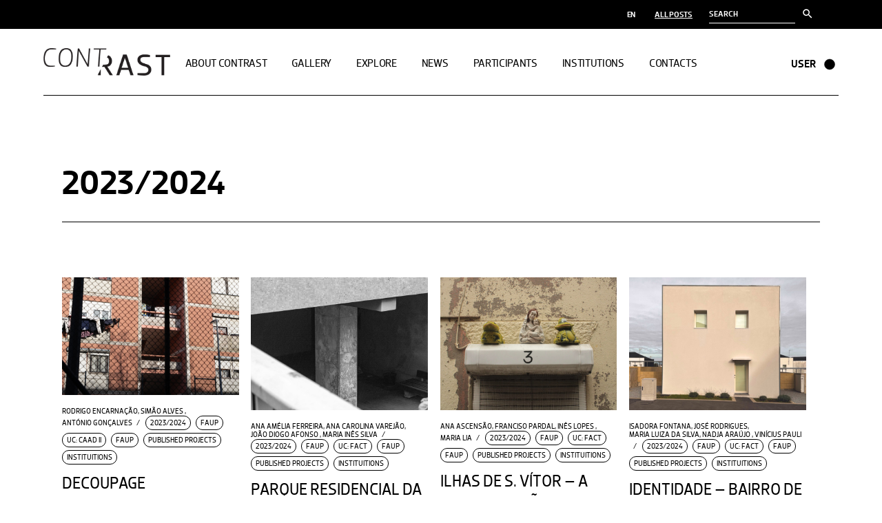

--- FILE ---
content_type: text/html; charset=UTF-8
request_url: https://contrast.arq.up.pt/en/category/institutions/faup-en/2023-2024/
body_size: 16698
content:
<!DOCTYPE html>
<html lang="en-GB">
<head>
	<meta charset="UTF-8">
	<meta name="viewport" content="width=device-width, initial-scale=1, user-scalable=yes">
	<link rel="profile" href="https://gmpg.org/xfn/11">

	
<!-- Author Meta Tags by Molongui Authorship Pro, visit: https://www.molongui.com/wordpress-plugin-post-authors -->
<!-- /Molongui Authorship -->

<title>2023/2024 &#8211; Contrast</title>
<meta name='robots' content='max-image-preview:large' />
	<style>img:is([sizes="auto" i], [sizes^="auto," i]) { contain-intrinsic-size: 3000px 1500px }</style>
	<link rel='dns-prefetch' href='//fonts.googleapis.com' />
<link rel="alternate" type="application/rss+xml" title="Contrast &raquo; Feed" href="https://contrast.arq.up.pt/en/feed/" />
<link rel="alternate" type="application/rss+xml" title="Contrast &raquo; Comments Feed" href="https://contrast.arq.up.pt/en/comments/feed/" />
<link rel="alternate" type="application/rss+xml" title="Contrast &raquo; 2023/2024 Category Feed" href="https://contrast.arq.up.pt/en/category/institutions/faup-en/2023-2024/feed/" />
<script type="text/javascript">
/* <![CDATA[ */
window._wpemojiSettings = {"baseUrl":"https:\/\/s.w.org\/images\/core\/emoji\/15.0.3\/72x72\/","ext":".png","svgUrl":"https:\/\/s.w.org\/images\/core\/emoji\/15.0.3\/svg\/","svgExt":".svg","source":{"concatemoji":"https:\/\/contrast.arq.up.pt\/wp-includes\/js\/wp-emoji-release.min.js?ver=6.7.1"}};
/*! This file is auto-generated */
!function(i,n){var o,s,e;function c(e){try{var t={supportTests:e,timestamp:(new Date).valueOf()};sessionStorage.setItem(o,JSON.stringify(t))}catch(e){}}function p(e,t,n){e.clearRect(0,0,e.canvas.width,e.canvas.height),e.fillText(t,0,0);var t=new Uint32Array(e.getImageData(0,0,e.canvas.width,e.canvas.height).data),r=(e.clearRect(0,0,e.canvas.width,e.canvas.height),e.fillText(n,0,0),new Uint32Array(e.getImageData(0,0,e.canvas.width,e.canvas.height).data));return t.every(function(e,t){return e===r[t]})}function u(e,t,n){switch(t){case"flag":return n(e,"\ud83c\udff3\ufe0f\u200d\u26a7\ufe0f","\ud83c\udff3\ufe0f\u200b\u26a7\ufe0f")?!1:!n(e,"\ud83c\uddfa\ud83c\uddf3","\ud83c\uddfa\u200b\ud83c\uddf3")&&!n(e,"\ud83c\udff4\udb40\udc67\udb40\udc62\udb40\udc65\udb40\udc6e\udb40\udc67\udb40\udc7f","\ud83c\udff4\u200b\udb40\udc67\u200b\udb40\udc62\u200b\udb40\udc65\u200b\udb40\udc6e\u200b\udb40\udc67\u200b\udb40\udc7f");case"emoji":return!n(e,"\ud83d\udc26\u200d\u2b1b","\ud83d\udc26\u200b\u2b1b")}return!1}function f(e,t,n){var r="undefined"!=typeof WorkerGlobalScope&&self instanceof WorkerGlobalScope?new OffscreenCanvas(300,150):i.createElement("canvas"),a=r.getContext("2d",{willReadFrequently:!0}),o=(a.textBaseline="top",a.font="600 32px Arial",{});return e.forEach(function(e){o[e]=t(a,e,n)}),o}function t(e){var t=i.createElement("script");t.src=e,t.defer=!0,i.head.appendChild(t)}"undefined"!=typeof Promise&&(o="wpEmojiSettingsSupports",s=["flag","emoji"],n.supports={everything:!0,everythingExceptFlag:!0},e=new Promise(function(e){i.addEventListener("DOMContentLoaded",e,{once:!0})}),new Promise(function(t){var n=function(){try{var e=JSON.parse(sessionStorage.getItem(o));if("object"==typeof e&&"number"==typeof e.timestamp&&(new Date).valueOf()<e.timestamp+604800&&"object"==typeof e.supportTests)return e.supportTests}catch(e){}return null}();if(!n){if("undefined"!=typeof Worker&&"undefined"!=typeof OffscreenCanvas&&"undefined"!=typeof URL&&URL.createObjectURL&&"undefined"!=typeof Blob)try{var e="postMessage("+f.toString()+"("+[JSON.stringify(s),u.toString(),p.toString()].join(",")+"));",r=new Blob([e],{type:"text/javascript"}),a=new Worker(URL.createObjectURL(r),{name:"wpTestEmojiSupports"});return void(a.onmessage=function(e){c(n=e.data),a.terminate(),t(n)})}catch(e){}c(n=f(s,u,p))}t(n)}).then(function(e){for(var t in e)n.supports[t]=e[t],n.supports.everything=n.supports.everything&&n.supports[t],"flag"!==t&&(n.supports.everythingExceptFlag=n.supports.everythingExceptFlag&&n.supports[t]);n.supports.everythingExceptFlag=n.supports.everythingExceptFlag&&!n.supports.flag,n.DOMReady=!1,n.readyCallback=function(){n.DOMReady=!0}}).then(function(){return e}).then(function(){var e;n.supports.everything||(n.readyCallback(),(e=n.source||{}).concatemoji?t(e.concatemoji):e.wpemoji&&e.twemoji&&(t(e.twemoji),t(e.wpemoji)))}))}((window,document),window._wpemojiSettings);
/* ]]> */
</script>
<link rel='stylesheet' id='font-awesome-css' href='https://contrast.arq.up.pt/wp-content/plugins/henrik-core/inc/icons/font-awesome/assets/css/all.min.css?ver=6.7.1' type='text/css' media='all' />
<link rel='stylesheet' id='shape-icons-css' href='https://contrast.arq.up.pt/wp-content/plugins/henrik-core/inc/icons/shape-icons/assets/css/shape-icons.min.css?ver=6.7.1' type='text/css' media='all' />
<style id='wp-emoji-styles-inline-css' type='text/css'>

	img.wp-smiley, img.emoji {
		display: inline !important;
		border: none !important;
		box-shadow: none !important;
		height: 1em !important;
		width: 1em !important;
		margin: 0 0.07em !important;
		vertical-align: -0.1em !important;
		background: none !important;
		padding: 0 !important;
	}
</style>
<link rel='stylesheet' id='wp-block-library-css' href='https://contrast.arq.up.pt/wp-includes/css/dist/block-library/style.min.css?ver=6.7.1' type='text/css' media='all' />
<style id='classic-theme-styles-inline-css' type='text/css'>
/*! This file is auto-generated */
.wp-block-button__link{color:#fff;background-color:#32373c;border-radius:9999px;box-shadow:none;text-decoration:none;padding:calc(.667em + 2px) calc(1.333em + 2px);font-size:1.125em}.wp-block-file__button{background:#32373c;color:#fff;text-decoration:none}
</style>
<style id='global-styles-inline-css' type='text/css'>
:root{--wp--preset--aspect-ratio--square: 1;--wp--preset--aspect-ratio--4-3: 4/3;--wp--preset--aspect-ratio--3-4: 3/4;--wp--preset--aspect-ratio--3-2: 3/2;--wp--preset--aspect-ratio--2-3: 2/3;--wp--preset--aspect-ratio--16-9: 16/9;--wp--preset--aspect-ratio--9-16: 9/16;--wp--preset--color--black: #000000;--wp--preset--color--cyan-bluish-gray: #abb8c3;--wp--preset--color--white: #ffffff;--wp--preset--color--pale-pink: #f78da7;--wp--preset--color--vivid-red: #cf2e2e;--wp--preset--color--luminous-vivid-orange: #ff6900;--wp--preset--color--luminous-vivid-amber: #fcb900;--wp--preset--color--light-green-cyan: #7bdcb5;--wp--preset--color--vivid-green-cyan: #00d084;--wp--preset--color--pale-cyan-blue: #8ed1fc;--wp--preset--color--vivid-cyan-blue: #0693e3;--wp--preset--color--vivid-purple: #9b51e0;--wp--preset--gradient--vivid-cyan-blue-to-vivid-purple: linear-gradient(135deg,rgba(6,147,227,1) 0%,rgb(155,81,224) 100%);--wp--preset--gradient--light-green-cyan-to-vivid-green-cyan: linear-gradient(135deg,rgb(122,220,180) 0%,rgb(0,208,130) 100%);--wp--preset--gradient--luminous-vivid-amber-to-luminous-vivid-orange: linear-gradient(135deg,rgba(252,185,0,1) 0%,rgba(255,105,0,1) 100%);--wp--preset--gradient--luminous-vivid-orange-to-vivid-red: linear-gradient(135deg,rgba(255,105,0,1) 0%,rgb(207,46,46) 100%);--wp--preset--gradient--very-light-gray-to-cyan-bluish-gray: linear-gradient(135deg,rgb(238,238,238) 0%,rgb(169,184,195) 100%);--wp--preset--gradient--cool-to-warm-spectrum: linear-gradient(135deg,rgb(74,234,220) 0%,rgb(151,120,209) 20%,rgb(207,42,186) 40%,rgb(238,44,130) 60%,rgb(251,105,98) 80%,rgb(254,248,76) 100%);--wp--preset--gradient--blush-light-purple: linear-gradient(135deg,rgb(255,206,236) 0%,rgb(152,150,240) 100%);--wp--preset--gradient--blush-bordeaux: linear-gradient(135deg,rgb(254,205,165) 0%,rgb(254,45,45) 50%,rgb(107,0,62) 100%);--wp--preset--gradient--luminous-dusk: linear-gradient(135deg,rgb(255,203,112) 0%,rgb(199,81,192) 50%,rgb(65,88,208) 100%);--wp--preset--gradient--pale-ocean: linear-gradient(135deg,rgb(255,245,203) 0%,rgb(182,227,212) 50%,rgb(51,167,181) 100%);--wp--preset--gradient--electric-grass: linear-gradient(135deg,rgb(202,248,128) 0%,rgb(113,206,126) 100%);--wp--preset--gradient--midnight: linear-gradient(135deg,rgb(2,3,129) 0%,rgb(40,116,252) 100%);--wp--preset--font-size--small: 13px;--wp--preset--font-size--medium: 20px;--wp--preset--font-size--large: 36px;--wp--preset--font-size--x-large: 42px;--wp--preset--spacing--20: 0.44rem;--wp--preset--spacing--30: 0.67rem;--wp--preset--spacing--40: 1rem;--wp--preset--spacing--50: 1.5rem;--wp--preset--spacing--60: 2.25rem;--wp--preset--spacing--70: 3.38rem;--wp--preset--spacing--80: 5.06rem;--wp--preset--shadow--natural: 6px 6px 9px rgba(0, 0, 0, 0.2);--wp--preset--shadow--deep: 12px 12px 50px rgba(0, 0, 0, 0.4);--wp--preset--shadow--sharp: 6px 6px 0px rgba(0, 0, 0, 0.2);--wp--preset--shadow--outlined: 6px 6px 0px -3px rgba(255, 255, 255, 1), 6px 6px rgba(0, 0, 0, 1);--wp--preset--shadow--crisp: 6px 6px 0px rgba(0, 0, 0, 1);}:where(.is-layout-flex){gap: 0.5em;}:where(.is-layout-grid){gap: 0.5em;}body .is-layout-flex{display: flex;}.is-layout-flex{flex-wrap: wrap;align-items: center;}.is-layout-flex > :is(*, div){margin: 0;}body .is-layout-grid{display: grid;}.is-layout-grid > :is(*, div){margin: 0;}:where(.wp-block-columns.is-layout-flex){gap: 2em;}:where(.wp-block-columns.is-layout-grid){gap: 2em;}:where(.wp-block-post-template.is-layout-flex){gap: 1.25em;}:where(.wp-block-post-template.is-layout-grid){gap: 1.25em;}.has-black-color{color: var(--wp--preset--color--black) !important;}.has-cyan-bluish-gray-color{color: var(--wp--preset--color--cyan-bluish-gray) !important;}.has-white-color{color: var(--wp--preset--color--white) !important;}.has-pale-pink-color{color: var(--wp--preset--color--pale-pink) !important;}.has-vivid-red-color{color: var(--wp--preset--color--vivid-red) !important;}.has-luminous-vivid-orange-color{color: var(--wp--preset--color--luminous-vivid-orange) !important;}.has-luminous-vivid-amber-color{color: var(--wp--preset--color--luminous-vivid-amber) !important;}.has-light-green-cyan-color{color: var(--wp--preset--color--light-green-cyan) !important;}.has-vivid-green-cyan-color{color: var(--wp--preset--color--vivid-green-cyan) !important;}.has-pale-cyan-blue-color{color: var(--wp--preset--color--pale-cyan-blue) !important;}.has-vivid-cyan-blue-color{color: var(--wp--preset--color--vivid-cyan-blue) !important;}.has-vivid-purple-color{color: var(--wp--preset--color--vivid-purple) !important;}.has-black-background-color{background-color: var(--wp--preset--color--black) !important;}.has-cyan-bluish-gray-background-color{background-color: var(--wp--preset--color--cyan-bluish-gray) !important;}.has-white-background-color{background-color: var(--wp--preset--color--white) !important;}.has-pale-pink-background-color{background-color: var(--wp--preset--color--pale-pink) !important;}.has-vivid-red-background-color{background-color: var(--wp--preset--color--vivid-red) !important;}.has-luminous-vivid-orange-background-color{background-color: var(--wp--preset--color--luminous-vivid-orange) !important;}.has-luminous-vivid-amber-background-color{background-color: var(--wp--preset--color--luminous-vivid-amber) !important;}.has-light-green-cyan-background-color{background-color: var(--wp--preset--color--light-green-cyan) !important;}.has-vivid-green-cyan-background-color{background-color: var(--wp--preset--color--vivid-green-cyan) !important;}.has-pale-cyan-blue-background-color{background-color: var(--wp--preset--color--pale-cyan-blue) !important;}.has-vivid-cyan-blue-background-color{background-color: var(--wp--preset--color--vivid-cyan-blue) !important;}.has-vivid-purple-background-color{background-color: var(--wp--preset--color--vivid-purple) !important;}.has-black-border-color{border-color: var(--wp--preset--color--black) !important;}.has-cyan-bluish-gray-border-color{border-color: var(--wp--preset--color--cyan-bluish-gray) !important;}.has-white-border-color{border-color: var(--wp--preset--color--white) !important;}.has-pale-pink-border-color{border-color: var(--wp--preset--color--pale-pink) !important;}.has-vivid-red-border-color{border-color: var(--wp--preset--color--vivid-red) !important;}.has-luminous-vivid-orange-border-color{border-color: var(--wp--preset--color--luminous-vivid-orange) !important;}.has-luminous-vivid-amber-border-color{border-color: var(--wp--preset--color--luminous-vivid-amber) !important;}.has-light-green-cyan-border-color{border-color: var(--wp--preset--color--light-green-cyan) !important;}.has-vivid-green-cyan-border-color{border-color: var(--wp--preset--color--vivid-green-cyan) !important;}.has-pale-cyan-blue-border-color{border-color: var(--wp--preset--color--pale-cyan-blue) !important;}.has-vivid-cyan-blue-border-color{border-color: var(--wp--preset--color--vivid-cyan-blue) !important;}.has-vivid-purple-border-color{border-color: var(--wp--preset--color--vivid-purple) !important;}.has-vivid-cyan-blue-to-vivid-purple-gradient-background{background: var(--wp--preset--gradient--vivid-cyan-blue-to-vivid-purple) !important;}.has-light-green-cyan-to-vivid-green-cyan-gradient-background{background: var(--wp--preset--gradient--light-green-cyan-to-vivid-green-cyan) !important;}.has-luminous-vivid-amber-to-luminous-vivid-orange-gradient-background{background: var(--wp--preset--gradient--luminous-vivid-amber-to-luminous-vivid-orange) !important;}.has-luminous-vivid-orange-to-vivid-red-gradient-background{background: var(--wp--preset--gradient--luminous-vivid-orange-to-vivid-red) !important;}.has-very-light-gray-to-cyan-bluish-gray-gradient-background{background: var(--wp--preset--gradient--very-light-gray-to-cyan-bluish-gray) !important;}.has-cool-to-warm-spectrum-gradient-background{background: var(--wp--preset--gradient--cool-to-warm-spectrum) !important;}.has-blush-light-purple-gradient-background{background: var(--wp--preset--gradient--blush-light-purple) !important;}.has-blush-bordeaux-gradient-background{background: var(--wp--preset--gradient--blush-bordeaux) !important;}.has-luminous-dusk-gradient-background{background: var(--wp--preset--gradient--luminous-dusk) !important;}.has-pale-ocean-gradient-background{background: var(--wp--preset--gradient--pale-ocean) !important;}.has-electric-grass-gradient-background{background: var(--wp--preset--gradient--electric-grass) !important;}.has-midnight-gradient-background{background: var(--wp--preset--gradient--midnight) !important;}.has-small-font-size{font-size: var(--wp--preset--font-size--small) !important;}.has-medium-font-size{font-size: var(--wp--preset--font-size--medium) !important;}.has-large-font-size{font-size: var(--wp--preset--font-size--large) !important;}.has-x-large-font-size{font-size: var(--wp--preset--font-size--x-large) !important;}
:where(.wp-block-post-template.is-layout-flex){gap: 1.25em;}:where(.wp-block-post-template.is-layout-grid){gap: 1.25em;}
:where(.wp-block-columns.is-layout-flex){gap: 2em;}:where(.wp-block-columns.is-layout-grid){gap: 2em;}
:root :where(.wp-block-pullquote){font-size: 1.5em;line-height: 1.6;}
</style>
<link rel='stylesheet' id='contact-form-7-css' href='https://contrast.arq.up.pt/wp-content/plugins/contact-form-7/includes/css/styles.css?ver=6.0.2' type='text/css' media='all' />
<link rel='stylesheet' id='ivory-search-styles-css' href='https://contrast.arq.up.pt/wp-content/plugins/add-search-to-menu/public/css/ivory-search.min.css?ver=5.5.8' type='text/css' media='all' />
<link rel='stylesheet' id='select2-css' href='https://contrast.arq.up.pt/wp-content/plugins/qode-framework/inc/common/assets/plugins/select2/select2.min.css?ver=6.7.1' type='text/css' media='all' />
<link rel='stylesheet' id='henrik-core-dashboard-style-css' href='https://contrast.arq.up.pt/wp-content/plugins/henrik-core/inc/core-dashboard/assets/css/core-dashboard.min.css?ver=6.7.1' type='text/css' media='all' />
<link rel='stylesheet' id='perfect-scrollbar-css' href='https://contrast.arq.up.pt/wp-content/plugins/henrik-core/assets/plugins/perfect-scrollbar/perfect-scrollbar.css?ver=6.7.1' type='text/css' media='all' />
<link rel='stylesheet' id='swiper-css' href='https://contrast.arq.up.pt/wp-content/plugins/elementor/assets/lib/swiper/v8/css/swiper.min.css?ver=8.4.5' type='text/css' media='all' />
<link rel='stylesheet' id='henrik-main-css' href='https://contrast.arq.up.pt/wp-content/themes/henrik/assets/css/main.min.css?ver=6.7.1' type='text/css' media='all' />
<link rel='stylesheet' id='henrik-core-style-css' href='https://contrast.arq.up.pt/wp-content/plugins/henrik-core/assets/css/henrik-core.min.css?ver=6.7.1' type='text/css' media='all' />
<link rel='stylesheet' id='search-filter-plugin-styles-css' href='https://contrast.arq.up.pt/wp-content/plugins/search-filter-pro/public/assets/css/search-filter.min.css?ver=2.5.12' type='text/css' media='all' />
<link rel='stylesheet' id='henrik-child-style-css' href='https://contrast.arq.up.pt/wp-content/themes/henrik-child/style.css?ver=6.7.1' type='text/css' media='all' />
<link rel='stylesheet' id='magnific-popup-css' href='https://contrast.arq.up.pt/wp-content/themes/henrik/assets/plugins/magnific-popup/magnific-popup.css?ver=6.7.1' type='text/css' media='all' />
<link rel='stylesheet' id='henrik-google-fonts-css' href='https://fonts.googleapis.com/css?family=Inter%3A300%2C400%2C500%2C600%2C700&#038;subset=latin-ext&#038;display=swap&#038;ver=1.0.0' type='text/css' media='all' />
<link rel='stylesheet' id='henrik-style-css' href='https://contrast.arq.up.pt/wp-content/themes/henrik/style.css?ver=6.7.1' type='text/css' media='all' />
<style id='henrik-style-inline-css' type='text/css'>
#qodef-page-footer-bottom-area-inner { padding-bottom: 40px;}.qodef-header-sticky { background-color: #ffffff;}.qodef-header-sticky .qodef-header-sticky-inner { padding-left: 4.9%;padding-right: 4.9%;}#qodef-side-area { width: 33%;right: -33%;}.qodef-header--standard #qodef-page-header { height: 97px;}.qodef-header--standard #qodef-page-header-inner { padding-left: 0px;padding-right: 0px;margin-left: 4.9%;margin-right: 4.9%;border-bottom-color: #000000;border-bottom-width: 1px;border-bottom-style: solid;}
</style>
<link rel='stylesheet' id='dflip-style-css' href='https://contrast.arq.up.pt/wp-content/plugins/3d-flipbook-dflip-lite/assets/css/dflip.min.css?ver=2.3.55' type='text/css' media='all' />
<link rel='stylesheet' id='slb_core-css' href='https://contrast.arq.up.pt/wp-content/plugins/simple-lightbox/client/css/app.css?ver=2.9.3' type='text/css' media='all' />
<!--n2css--><!--n2js--><script type="text/javascript" src="https://contrast.arq.up.pt/wp-includes/js/jquery/jquery.min.js?ver=3.7.1" id="jquery-core-js"></script>
<script type="text/javascript" src="https://contrast.arq.up.pt/wp-includes/js/jquery/jquery-migrate.min.js?ver=3.4.1" id="jquery-migrate-js"></script>
<script type="text/javascript" id="search-filter-plugin-build-js-extra">
/* <![CDATA[ */
var SF_LDATA = {"ajax_url":"https:\/\/contrast.arq.up.pt\/wp-admin\/admin-ajax.php","home_url":"https:\/\/contrast.arq.up.pt\/","extensions":[]};
/* ]]> */
</script>
<script type="text/javascript" src="https://contrast.arq.up.pt/wp-content/plugins/search-filter-pro/public/assets/js/search-filter-build.min.js?ver=2.5.12" id="search-filter-plugin-build-js"></script>
<script type="text/javascript" src="https://contrast.arq.up.pt/wp-content/plugins/search-filter-pro/public/assets/js/chosen.jquery.min.js?ver=2.5.12" id="search-filter-plugin-chosen-js"></script>
<link rel="https://api.w.org/" href="https://contrast.arq.up.pt/wp-json/" /><link rel="alternate" title="JSON" type="application/json" href="https://contrast.arq.up.pt/wp-json/wp/v2/categories/1471" /><link rel="EditURI" type="application/rsd+xml" title="RSD" href="https://contrast.arq.up.pt/xmlrpc.php?rsd" />
<meta name="generator" content="WordPress 6.7.1" />
<meta name="cdp-version" content="1.4.9" />	<link rel="preconnect" href="https://fonts.googleapis.com">
	<link rel="preconnect" href="https://fonts.gstatic.com">
	<link href='https://fonts.googleapis.com/css2?display=swap&family=IBM+Plex+Serif' rel='stylesheet'><script>
	function expand(param) {
		param.style.display = (param.style.display == "none") ? "block" : "none";
	}
	function read_toggle(id, more, less) {
		el = document.getElementById("readlink" + id);
		el.innerHTML = (el.innerHTML == more) ? less : more;
		expand(document.getElementById("read" + id));
	}
	</script>        <style>
            .molongui-disabled-link
            {
                border-bottom: none !important;
                text-decoration: none !important;
                color: inherit !important;
                cursor: inherit !important;
            }
            .molongui-disabled-link:hover,
            .molongui-disabled-link:hover span
            {
                border-bottom: none !important;
                text-decoration: none !important;
                color: inherit !important;
                cursor: inherit !important;
            }
        </style>
        <link rel="icon" href="https://contrast.arq.up.pt/wp-content/uploads/2021/10/cropped-favicon-32x32.png" sizes="32x32" />
<link rel="icon" href="https://contrast.arq.up.pt/wp-content/uploads/2021/10/cropped-favicon-192x192.png" sizes="192x192" />
<link rel="apple-touch-icon" href="https://contrast.arq.up.pt/wp-content/uploads/2021/10/cropped-favicon-180x180.png" />
<meta name="msapplication-TileImage" content="https://contrast.arq.up.pt/wp-content/uploads/2021/10/cropped-favicon-270x270.png" />
<style type="text/css">

*[id^='readlink'] {
 font-weight: normal;
 color: #000000;
 background: #ffffff;
 padding: 0px;
 border-bottom: 1px solid #000000;
 -webkit-box-shadow: none !important;
 box-shadow: none !important;
 -webkit-transition: none !important;
}

*[id^='readlink']:hover {
 font-weight: normal;
 color: #191919;
 padding: 0px;
 border-bottom: 1px solid #000000;
}

*[id^='readlink']:focus {
 outline: none;
 color: #000000;
}

</style>
		<style type="text/css" id="wp-custom-css">
			#qodef-top-area-inner *{
	color:#fff !important;
}

#qodef-top-area-inner .widget.widget_search .qodef-search-form .qodef-search-form-inner input {
    border-bottom: 1px solid #fff;
    padding: 0 0 0px;
    font-size: 12px;
}

#qodef-top-area-inner .widget[class*="_search"] button svg {
	fill:#fff !important;
	width:11px;
}

#qodef-top-area-inner .widget[class*="_search"] button {
    top: 3px;
    width: 18px;
    height: 100%;
}

.widget_icl_lang_sel_widget .wpml-ls-legacy-dropdown .wpml-ls-item-toggle:after, .widget_icl_lang_sel_widget .wpml-ls-legacy-dropdown-click .wpml-ls-item-toggle:after {
    width: 7px;
    height: 8px;
    left: 6px;
    bottom: 2px;
}

 .elementor-kit-5 h3 {
    font-family: "myDobra", "Inter",sans-serif;
    font-weight: 500 !important;
    text-transform: uppercase !important;
}

/* HOMEPAGE */
@media screen and (min-width:768px) {
	.home #qodef-page-header-inner {
		border:none!important;
	}
}

body.page-id-16137 .rmdate {
    display: none;
}		</style>
			<style id="egf-frontend-styles" type="text/css">
		p {font-family: 'IBM Plex Serif', sans-serif;font-size: 18px;font-style: normal;font-weight: 400;} h1 {} h2 {} h3 {} h4 {} h5 {} h6 {} 	</style>
				<style type="text/css">
					.is-form-id-15624 .is-search-submit:focus,
			.is-form-id-15624 .is-search-submit:hover,
			.is-form-id-15624 .is-search-submit,
            .is-form-id-15624 .is-search-icon {
			color: #0a0a0a !important;            background-color: #ffffff !important;            border-color: #ffffff !important;			}
                        	.is-form-id-15624 .is-search-submit path {
					fill: #0a0a0a !important;            	}
            			.is-form-id-15624 .is-search-input::-webkit-input-placeholder {
			    color: #0a0a0a !important;
			}
			.is-form-id-15624 .is-search-input:-moz-placeholder {
			    color: #0a0a0a !important;
			    opacity: 1;
			}
			.is-form-id-15624 .is-search-input::-moz-placeholder {
			    color: #0a0a0a !important;
			    opacity: 1;
			}
			.is-form-id-15624 .is-search-input:-ms-input-placeholder {
			    color: #0a0a0a !important;
			}
                        			.is-form-style-1.is-form-id-15624 .is-search-input:focus,
			.is-form-style-1.is-form-id-15624 .is-search-input:hover,
			.is-form-style-1.is-form-id-15624 .is-search-input,
			.is-form-style-2.is-form-id-15624 .is-search-input:focus,
			.is-form-style-2.is-form-id-15624 .is-search-input:hover,
			.is-form-style-2.is-form-id-15624 .is-search-input,
			.is-form-style-3.is-form-id-15624 .is-search-input:focus,
			.is-form-style-3.is-form-id-15624 .is-search-input:hover,
			.is-form-style-3.is-form-id-15624 .is-search-input,
			.is-form-id-15624 .is-search-input:focus,
			.is-form-id-15624 .is-search-input:hover,
			.is-form-id-15624 .is-search-input {
                                color: #0a0a0a !important;                                border-color: #ffffff !important;                                background-color: #ffffff !important;			}
                        			</style>
		</head>
<body class="archive category category-2023-2024 category-1471 wp-custom-logo qode-framework-1.1.5 henrik  qodef-header--standard qodef-header-appearance--none qodef-mobile-header--standard qodef-drop-down-second--full-width qodef-drop-down-second--default henrik-core-1.0.1 henrik-child-1.0 henrik-1.1 qodef-content-grid-1300 qodef-header-standard--center qodef-search--covers-header elementor-default elementor-kit-5" itemscope itemtype="https://schema.org/WebPage">
	<a class="skip-link screen-reader-text" href="#qodef-page-content">Skip to the content</a>	<div id="qodef-page-wrapper" class="">
			<div id="qodef-top-area">
		<div id="qodef-top-area-inner" class="qodef-content-grid">
				<div class="qodef-widget-holder qodef--right">
		<div id="nav_menu-3" class="widget widget_nav_menu qodef-top-bar-widget"><div class="menu-seletor-de-idioma-container"><ul id="menu-seletor-de-idioma" class="menu"><li id="menu-item-15623-en" class="lang-item lang-item-420 lang-item-en current-lang lang-item-first menu-item menu-item-type-custom menu-item-object-custom menu-item-15623-en"><a href="https://contrast.arq.up.pt/en/category/institutions/faup-en/2023-2024/" hreflang="en-GB" lang="en-GB">EN</a></li>
</ul></div></div><div id="block-21" class="widget widget_block widget_text qodef-top-bar-widget">
<p class="link-arquivo has-black-color has-text-color"><a href="https://contrast.arq.up.pt/en/archive/">ALL POSTS</a></p>
</div><div id="block-13" class="widget widget_block qodef-top-bar-widget">							<style type="text/css" media="screen">
							#is-ajax-search-result-15624 .is-highlight { background-color: #FFFFB9 !important;}
							#is-ajax-search-result-15624 .meta .is-highlight { background-color: transparent !important;}
							</style>
						<p><form data-min-no-for-search=1 data-result-box-max-height=400 data-form-id=15624 class="is-search-form is-form-style is-form-style-3 is-form-id-15624 is-ajax-search" action="https://contrast.arq.up.pt/en/" method="get" role="search" ><label for="is-search-input-15624"><span class="is-screen-reader-text">Search for:</span><input  type="search" id="is-search-input-15624" name="s" value="" class="is-search-input" placeholder="Search" autocomplete=off /><span class="is-loader-image" style="display: none;background-image:url(https://contrast.arq.up.pt/wp-content/plugins/add-search-to-menu/public/images/spinner.gif);" ></span></label><button type="submit" class="is-search-submit"><span class="is-screen-reader-text">Search Button</span><span class="is-search-icon"><svg focusable="false" aria-label="Search" xmlns="http://www.w3.org/2000/svg" viewBox="0 0 24 24" width="24px"><path d="M15.5 14h-.79l-.28-.27C15.41 12.59 16 11.11 16 9.5 16 5.91 13.09 3 9.5 3S3 5.91 3 9.5 5.91 16 9.5 16c1.61 0 3.09-.59 4.23-1.57l.27.28v.79l5 4.99L20.49 19l-4.99-5zm-6 0C7.01 14 5 11.99 5 9.5S7.01 5 9.5 5 14 7.01 14 9.5 11.99 14 9.5 14z"></path></svg></span></button><input type="hidden" name="id" value="15624" /><input type="hidden" name="post_type" value="post" /></form></p>
</div>	</div>
		</div>
	</div>
<header id="qodef-page-header"  role="banner">
		<div id="qodef-page-header-inner" class="">
		<div class="qodef-header-wrapper">
	<div class="qodef-header-logo">
		
<a itemprop="url" class="qodef-header-logo-link qodef-height--set" href="https://contrast.arq.up.pt/" style="height:40px;padding:0 10px 0 0" rel="home">
	<img fetchpriority="high" width="510" height="111" src="https://contrast.arq.up.pt/wp-content/uploads/2021/10/cropped-Asset-1-1.png" class="qodef-header-logo-image qodef--main qodef--customizer" alt="Contrast" itemprop="logo" srcset="https://contrast.arq.up.pt/wp-content/uploads/2021/10/cropped-Asset-1-1.png 510w, https://contrast.arq.up.pt/wp-content/uploads/2021/10/cropped-Asset-1-1-300x65.png 300w" sizes="(max-width: 510px) 100vw, 510px" /><img width="510" height="111" src="https://contrast.arq.up.pt/wp-content/uploads/2021/10/cropped-Asset-1-1.png" class="qodef-header-logo-image qodef--dark" alt="logo dark" itemprop="image" srcset="https://contrast.arq.up.pt/wp-content/uploads/2021/10/cropped-Asset-1-1.png 510w, https://contrast.arq.up.pt/wp-content/uploads/2021/10/cropped-Asset-1-1-300x65.png 300w" sizes="(max-width: 510px) 100vw, 510px" /><img width="509" height="111" src="https://contrast.arq.up.pt/wp-content/uploads/2021/10/Asset-2-1.png" class="qodef-header-logo-image qodef--light" alt="logo light" itemprop="image" srcset="https://contrast.arq.up.pt/wp-content/uploads/2021/10/Asset-2-1.png 509w, https://contrast.arq.up.pt/wp-content/uploads/2021/10/Asset-2-1-300x65.png 300w" sizes="(max-width: 509px) 100vw, 509px" /></a>
	</div>
		<nav class="qodef-header-navigation" role="navigation" aria-label="Top Menu">
		<ul id="menu-main-menu-1" class="menu"><li class="menu-item menu-item-type-post_type menu-item-object-page menu-item-19146"><a href="https://contrast.arq.up.pt/en/about-contrast/"><span class="qodef-menu-item-text">About Contrast</span></a></li>
<li class="menu-item menu-item-type-post_type menu-item-object-page menu-item-has-children menu-item-19150 qodef-menu-item--narrow"><a href="https://contrast.arq.up.pt/en/published/"><span class="qodef-menu-item-text">Gallery<svg class="qodef-menu-item-arrow" xmlns="http://www.w3.org/2000/svg" xmlns:xlink="http://www.w3.org/1999/xlink" width="8.379" height="14.919" viewBox="0 0 8.379 14.919"><path d="M.5.5l7,7-7,7" transform="translate(-0.04 -0.04)" fill="none" stroke="currentColor" stroke-miterlimit="10" stroke-width="1.3"/></svg></span></a>
<div class="qodef-drop-down-second"><div class="qodef-drop-down-second-inner"><ul class="sub-menu">
	<li class="menu-item menu-item-type-post_type menu-item-object-page menu-item-19177"><a href="https://contrast.arq.up.pt/en/published/"><span class="qodef-menu-item-text">Published</span></a></li>
</ul></div></div>
</li>
<li class="menu-item menu-item-type-post_type menu-item-object-page menu-item-has-children menu-item-19148 qodef-menu-item--narrow"><a href="https://contrast.arq.up.pt/en/contrast-editions/"><span class="qodef-menu-item-text">Explore<svg class="qodef-menu-item-arrow" xmlns="http://www.w3.org/2000/svg" xmlns:xlink="http://www.w3.org/1999/xlink" width="8.379" height="14.919" viewBox="0 0 8.379 14.919"><path d="M.5.5l7,7-7,7" transform="translate(-0.04 -0.04)" fill="none" stroke="currentColor" stroke-miterlimit="10" stroke-width="1.3"/></svg></span></a>
<div class="qodef-drop-down-second"><div class="qodef-drop-down-second-inner"><ul class="sub-menu">
	<li class="menu-item menu-item-type-post_type menu-item-object-page menu-item-19174"><a href="https://contrast.arq.up.pt/en/contrast-editions/"><span class="qodef-menu-item-text">Contrast Collection</span></a></li>
	<li class="menu-item menu-item-type-post_type menu-item-object-page menu-item-19170"><a href="https://contrast.arq.up.pt/en/conferences/"><span class="qodef-menu-item-text">Conferences/Presentations</span></a></li>
	<li class="menu-item menu-item-type-post_type menu-item-object-page menu-item-21267"><a href="https://contrast.arq.up.pt/en/works-projects/"><span class="qodef-menu-item-text">Works/Projects</span></a></li>
	<li class="menu-item menu-item-type-post_type menu-item-object-page menu-item-19172"><a href="https://contrast.arq.up.pt/en/talks/"><span class="qodef-menu-item-text">Talks</span></a></li>
	<li class="menu-item menu-item-type-post_type menu-item-object-page menu-item-19173"><a href="https://contrast.arq.up.pt/en/interviews/"><span class="qodef-menu-item-text">Interviews</span></a></li>
	<li class="menu-item menu-item-type-post_type menu-item-object-page menu-item-19171"><a href="https://contrast.arq.up.pt/en/texts/"><span class="qodef-menu-item-text">Writing</span></a></li>
</ul></div></div>
</li>
<li class="menu-item menu-item-type-post_type menu-item-object-page menu-item-19149"><a href="https://contrast.arq.up.pt/en/news/"><span class="qodef-menu-item-text">News</span></a></li>
<li class="menu-item menu-item-type-post_type menu-item-object-page menu-item-has-children menu-item-19151 qodef-menu-item--narrow"><a href="https://contrast.arq.up.pt/en/teachers/"><span class="qodef-menu-item-text">Participants<svg class="qodef-menu-item-arrow" xmlns="http://www.w3.org/2000/svg" xmlns:xlink="http://www.w3.org/1999/xlink" width="8.379" height="14.919" viewBox="0 0 8.379 14.919"><path d="M.5.5l7,7-7,7" transform="translate(-0.04 -0.04)" fill="none" stroke="currentColor" stroke-miterlimit="10" stroke-width="1.3"/></svg></span></a>
<div class="qodef-drop-down-second"><div class="qodef-drop-down-second-inner"><ul class="sub-menu">
	<li class="menu-item menu-item-type-post_type menu-item-object-page menu-item-19178"><a href="https://contrast.arq.up.pt/en/teachers/"><span class="qodef-menu-item-text">Teachers</span></a></li>
	<li class="menu-item menu-item-type-post_type menu-item-object-page menu-item-19179"><a href="https://contrast.arq.up.pt/en/students/"><span class="qodef-menu-item-text">Students</span></a></li>
</ul></div></div>
</li>
<li class="menu-item menu-item-type-post_type menu-item-object-page menu-item-has-children menu-item-19223 qodef-menu-item--narrow"><a href="https://contrast.arq.up.pt/en/all-institutions/"><span class="qodef-menu-item-text">Institutions<svg class="qodef-menu-item-arrow" xmlns="http://www.w3.org/2000/svg" xmlns:xlink="http://www.w3.org/1999/xlink" width="8.379" height="14.919" viewBox="0 0 8.379 14.919"><path d="M.5.5l7,7-7,7" transform="translate(-0.04 -0.04)" fill="none" stroke="currentColor" stroke-miterlimit="10" stroke-width="1.3"/></svg></span></a>
<div class="qodef-drop-down-second"><div class="qodef-drop-down-second-inner"><ul class="sub-menu">
	<li class="menu-item menu-item-type-post_type menu-item-object-page menu-item-19224"><a href="https://contrast.arq.up.pt/en/all-institutions/"><span class="qodef-menu-item-text">All Institutions</span></a></li>
	<li class="menu-item menu-item-type-post_type menu-item-object-page menu-item-19182"><a href="https://contrast.arq.up.pt/en/ar-co/"><span class="qodef-menu-item-text">AR.CO</span></a></li>
	<li class="menu-item menu-item-type-post_type menu-item-object-page menu-item-19184"><a href="https://contrast.arq.up.pt/en/darq/"><span class="qodef-menu-item-text">DARQ</span></a></li>
	<li class="menu-item menu-item-type-post_type menu-item-object-page menu-item-19186"><a href="https://contrast.arq.up.pt/en/dcam/"><span class="qodef-menu-item-text">DCAM</span></a></li>
	<li class="menu-item menu-item-type-post_type menu-item-object-page menu-item-19187"><a href="https://contrast.arq.up.pt/en/ea-ucp/"><span class="qodef-menu-item-text">EA.UCP</span></a></li>
	<li class="menu-item menu-item-type-post_type menu-item-object-page menu-item-19189"><a href="https://contrast.arq.up.pt/en/esap/"><span class="qodef-menu-item-text">ESAP</span></a></li>
	<li class="menu-item menu-item-type-post_type menu-item-object-page menu-item-19192"><a href="https://contrast.arq.up.pt/en/esmad/"><span class="qodef-menu-item-text">ESMAD</span></a></li>
	<li class="menu-item menu-item-type-post_type menu-item-object-page menu-item-19195"><a href="https://contrast.arq.up.pt/en/faup-2/"><span class="qodef-menu-item-text">FAUP</span></a></li>
	<li class="menu-item menu-item-type-post_type menu-item-object-page menu-item-19196"><a href="https://contrast.arq.up.pt/en/fbaul/"><span class="qodef-menu-item-text">FBAUL</span></a></li>
	<li class="menu-item menu-item-type-post_type menu-item-object-page menu-item-19198"><a href="https://contrast.arq.up.pt/en/fbaup/"><span class="qodef-menu-item-text">FBAUP</span></a></li>
	<li class="menu-item menu-item-type-post_type menu-item-object-page menu-item-21003"><a href="https://contrast.arq.up.pt/en/feup/"><span class="qodef-menu-item-text">FEUP</span></a></li>
	<li class="menu-item menu-item-type-post_type menu-item-object-page menu-item-19200"><a href="https://contrast.arq.up.pt/en/ipt/"><span class="qodef-menu-item-text">IPT</span></a></li>
	<li class="menu-item menu-item-type-post_type menu-item-object-page menu-item-25508"><a href="https://contrast.arq.up.pt/en/ulcup-en/"><span class="qodef-menu-item-text">UL.CUP</span></a></li>
</ul></div></div>
</li>
<li class="menu-item menu-item-type-post_type menu-item-object-page menu-item-19180"><a href="https://contrast.arq.up.pt/en/contacts/"><span class="qodef-menu-item-text">Contacts</span></a></li>
</ul>	</nav>
	<div class="qodef-widget-holder qodef--one">
		<div id="henrik_core_side_area_opener-2" class="widget widget_henrik_core_side_area_opener qodef-header-widget-area-one" data-area="header-widget-one"><a href="javascript:void(0)"  class="qodef-opener-icon qodef-m qodef-source--svg-path qodef-side-area-opener"  >
		 <span class="qodef-side-area-label">User</span> 	<span class="qodef-m-icon qodef--open">
		<svg xmlns="http://www.w3.org/2000/svg" width="26" height="26" viewBox="0 0 26 26">
  <circle cx="13" cy="13" r="13"/>
  <circle cx="13" cy="13" r="13"/>
</svg>	</span>
		</a>
</div>	</div>
</div>
	</div>
	</header>
<header id="qodef-page-mobile-header" role="banner">
		<div id="qodef-page-mobile-header-inner" class="">
		<a itemprop="url" class="qodef-mobile-header-logo-link qodef-height--set" href="https://contrast.arq.up.pt/" style="height:28px;padding:0 10px 0 0" rel="home">
	<img fetchpriority="high" width="510" height="111" src="https://contrast.arq.up.pt/wp-content/uploads/2021/10/cropped-Asset-1-1.png" class="qodef-header-logo-image qodef--main qodef--customizer" alt="Contrast" itemprop="logo" srcset="https://contrast.arq.up.pt/wp-content/uploads/2021/10/cropped-Asset-1-1.png 510w, https://contrast.arq.up.pt/wp-content/uploads/2021/10/cropped-Asset-1-1-300x65.png 300w" sizes="(max-width: 510px) 100vw, 510px" /></a>
<a href="javascript:void(0)"  class="qodef-opener-icon qodef-m qodef-source--svg-path qodef-mobile-header-opener"  >
			<span class="qodef-m-icon qodef--open">
		<svg xmlns="http://www.w3.org/2000/svg" width="26" height="26" viewBox="0 0 26 26">
  <circle id="Ellipse_2" data-name="Ellipse 2" cx="13" cy="13" r="13"/>
</svg>	</span>
			<span class="qodef-m-icon qodef--close">
			<svg xmlns="http://www.w3.org/2000/svg" xmlns:xlink="http://www.w3.org/1999/xlink" width="24" height="24" viewBox="0 0 24 24">
  <defs>
    <clipPath id="clip-X">
      <rect width="30" height="30"/>
    </clipPath>
  </defs>
  <g id="X" clip-path="url(#clip-X)">
    <g id="Group_2" transform="translate(-1804.5 -40.5)">
      <line id="Line_298" x1="18" y2="18" transform="translate(1806.5 42.5)" fill="none" stroke="#000" stroke-width="5"/>
      <line id="Line_299" x1="18" y1="18" transform="translate(1806.5 42.5)" fill="none" stroke="#000" stroke-width="5"/>
    </g>
  </g>
</svg>		</span>
		</a>
	<nav class="qodef-mobile-header-navigation" role="navigation" aria-label="Mobile Menu">
		<ul id="menu-mobile-menu-ingles-1" class="qodef-content-grid"><li class="menu-item menu-item-type-post_type menu-item-object-page menu-item-19225"><a href="https://contrast.arq.up.pt/en/about-contrast/"><span class="qodef-menu-item-text">About Contrast</span></a></li>
<li class="menu-item menu-item-type-post_type menu-item-object-page menu-item-has-children menu-item-19226 qodef-menu-item--narrow"><a href="https://contrast.arq.up.pt/en/published/"><span class="qodef-menu-item-text">Gallery</span></a><svg class="qodef-menu-item-arrow" xmlns="http://www.w3.org/2000/svg" xmlns:xlink="http://www.w3.org/1999/xlink" width="8.379" height="14.919" viewBox="0 0 8.379 14.919"><path d="M.5.5l7,7-7,7" transform="translate(-0.04 -0.04)" fill="none" stroke="currentColor" stroke-miterlimit="10" stroke-width="1.3"/></svg>
<div class="qodef-drop-down-second"><div class="qodef-drop-down-second-inner"><ul class="sub-menu">
	<li class="menu-item menu-item-type-post_type menu-item-object-page menu-item-19227"><a href="https://contrast.arq.up.pt/en/published/"><span class="qodef-menu-item-text">Published</span></a></li>
	<li class="menu-item menu-item-type-post_type menu-item-object-page menu-item-19228"><a href="https://contrast.arq.up.pt/en/?page_id=18355"><span class="qodef-menu-item-text">Teaching</span></a></li>
</ul></div></div>
</li>
<li class="menu-item menu-item-type-post_type menu-item-object-page menu-item-has-children menu-item-19229 qodef-menu-item--narrow"><a href="https://contrast.arq.up.pt/en/contrast-editions/"><span class="qodef-menu-item-text">Explore</span></a><svg class="qodef-menu-item-arrow" xmlns="http://www.w3.org/2000/svg" xmlns:xlink="http://www.w3.org/1999/xlink" width="8.379" height="14.919" viewBox="0 0 8.379 14.919"><path d="M.5.5l7,7-7,7" transform="translate(-0.04 -0.04)" fill="none" stroke="currentColor" stroke-miterlimit="10" stroke-width="1.3"/></svg>
<div class="qodef-drop-down-second"><div class="qodef-drop-down-second-inner"><ul class="sub-menu">
	<li class="menu-item menu-item-type-post_type menu-item-object-page menu-item-19230"><a href="https://contrast.arq.up.pt/en/contrast-editions/"><span class="qodef-menu-item-text">Contrast Collection</span></a></li>
	<li class="menu-item menu-item-type-post_type menu-item-object-page menu-item-19231"><a href="https://contrast.arq.up.pt/en/conferences/"><span class="qodef-menu-item-text">Conferences</span></a></li>
	<li class="menu-item menu-item-type-post_type menu-item-object-page menu-item-19232"><a href="https://contrast.arq.up.pt/en/talks/"><span class="qodef-menu-item-text">Talks</span></a></li>
	<li class="menu-item menu-item-type-post_type menu-item-object-page menu-item-19233"><a href="https://contrast.arq.up.pt/en/interviews/"><span class="qodef-menu-item-text">Interviews</span></a></li>
	<li class="menu-item menu-item-type-post_type menu-item-object-page menu-item-19234"><a href="https://contrast.arq.up.pt/en/texts/"><span class="qodef-menu-item-text">Writing</span></a></li>
</ul></div></div>
</li>
<li class="menu-item menu-item-type-post_type menu-item-object-page menu-item-19235"><a href="https://contrast.arq.up.pt/en/news/"><span class="qodef-menu-item-text">News</span></a></li>
<li class="menu-item menu-item-type-post_type menu-item-object-page menu-item-has-children menu-item-19236 qodef-menu-item--narrow"><a href="https://contrast.arq.up.pt/en/teachers/"><span class="qodef-menu-item-text">Participants</span></a><svg class="qodef-menu-item-arrow" xmlns="http://www.w3.org/2000/svg" xmlns:xlink="http://www.w3.org/1999/xlink" width="8.379" height="14.919" viewBox="0 0 8.379 14.919"><path d="M.5.5l7,7-7,7" transform="translate(-0.04 -0.04)" fill="none" stroke="currentColor" stroke-miterlimit="10" stroke-width="1.3"/></svg>
<div class="qodef-drop-down-second"><div class="qodef-drop-down-second-inner"><ul class="sub-menu">
	<li class="menu-item menu-item-type-post_type menu-item-object-page menu-item-19237"><a href="https://contrast.arq.up.pt/en/teachers/"><span class="qodef-menu-item-text">Teachers</span></a></li>
	<li class="menu-item menu-item-type-post_type menu-item-object-page menu-item-19238"><a href="https://contrast.arq.up.pt/en/students/"><span class="qodef-menu-item-text">Students</span></a></li>
</ul></div></div>
</li>
<li class="menu-item menu-item-type-post_type menu-item-object-page menu-item-has-children menu-item-19239 qodef-menu-item--narrow"><a href="https://contrast.arq.up.pt/en/all-institutions/"><span class="qodef-menu-item-text">Institutions</span></a><svg class="qodef-menu-item-arrow" xmlns="http://www.w3.org/2000/svg" xmlns:xlink="http://www.w3.org/1999/xlink" width="8.379" height="14.919" viewBox="0 0 8.379 14.919"><path d="M.5.5l7,7-7,7" transform="translate(-0.04 -0.04)" fill="none" stroke="currentColor" stroke-miterlimit="10" stroke-width="1.3"/></svg>
<div class="qodef-drop-down-second"><div class="qodef-drop-down-second-inner"><ul class="sub-menu">
	<li class="menu-item menu-item-type-post_type menu-item-object-page menu-item-19240"><a href="https://contrast.arq.up.pt/en/all-institutions/"><span class="qodef-menu-item-text">All Institutions</span></a></li>
	<li class="menu-item menu-item-type-post_type menu-item-object-page menu-item-19241"><a href="https://contrast.arq.up.pt/en/ar-co/"><span class="qodef-menu-item-text">AR.CO</span></a></li>
	<li class="menu-item menu-item-type-post_type menu-item-object-page menu-item-19242"><a href="https://contrast.arq.up.pt/en/darq/"><span class="qodef-menu-item-text">DARQ</span></a></li>
	<li class="menu-item menu-item-type-post_type menu-item-object-page menu-item-19243"><a href="https://contrast.arq.up.pt/en/dcam/"><span class="qodef-menu-item-text">DCAM</span></a></li>
	<li class="menu-item menu-item-type-post_type menu-item-object-page menu-item-19244"><a href="https://contrast.arq.up.pt/en/ea-ucp/"><span class="qodef-menu-item-text">EA.UCP</span></a></li>
	<li class="menu-item menu-item-type-post_type menu-item-object-page menu-item-19245"><a href="https://contrast.arq.up.pt/en/esap/"><span class="qodef-menu-item-text">ESAP</span></a></li>
	<li class="menu-item menu-item-type-post_type menu-item-object-page menu-item-19246"><a href="https://contrast.arq.up.pt/en/esmad/"><span class="qodef-menu-item-text">ESMAD</span></a></li>
	<li class="menu-item menu-item-type-post_type menu-item-object-page menu-item-19247"><a href="https://contrast.arq.up.pt/en/faup-2/"><span class="qodef-menu-item-text">FAUP</span></a></li>
	<li class="menu-item menu-item-type-post_type menu-item-object-page menu-item-19248"><a href="https://contrast.arq.up.pt/en/fbaul/"><span class="qodef-menu-item-text">FBAUL</span></a></li>
	<li class="menu-item menu-item-type-post_type menu-item-object-page menu-item-19249"><a href="https://contrast.arq.up.pt/en/fbaup/"><span class="qodef-menu-item-text">FBAUP</span></a></li>
	<li class="menu-item menu-item-type-post_type menu-item-object-page menu-item-19250"><a href="https://contrast.arq.up.pt/en/ipt/"><span class="qodef-menu-item-text">IPT</span></a></li>
	<li class="menu-item menu-item-type-post_type menu-item-object-page menu-item-25510"><a href="https://contrast.arq.up.pt/en/ulcup-en/"><span class="qodef-menu-item-text">UL.CUP</span></a></li>
</ul></div></div>
</li>
<li class="menu-item menu-item-type-post_type menu-item-object-page menu-item-19252"><a href="https://contrast.arq.up.pt/en/contacts/"><span class="qodef-menu-item-text">Contacts</span></a></li>
<li class="menu-item menu-item-type-post_type menu-item-object-page menu-item-19254"><a href="https://contrast.arq.up.pt/en/info/"><span class="qodef-menu-item-text">USER</span></a></li>
</ul>	</nav>
	</div>
	</header>
		<div id="qodef-page-outer">
			<div class="qodef-page-title qodef-m qodef-title--standard qodef-alignment--left qodef-vertical-alignment--header-bottom">
		<div class="qodef-m-inner">
		<div class="qodef-m-content qodef-content-grid ">
	<h1 class="qodef-m-title entry-title">
		2023/2024	</h1>
	</div>
	</div>
	</div>
			<div id="qodef-page-inner" class="qodef-content-grid">
<main id="qodef-page-content" class="qodef-grid qodef-layout--template ">
	<div class="qodef-grid-inner clear">
		<div class="qodef-grid-item qodef-page-content-section qodef-col--12">
		<div class="qodef-blog qodef-m qodef--list">
		
<article class="qodef-blog-item qodef-e post-25979 post type-post status-publish format-standard has-post-thumbnail hentry category-2023-2024 category-faup-en category-uc-caad-ii-en category-published-faup category-published category-institutions tag-faup">
	<div class="qodef-e-inner">
		<div class="qodef-e-media">
		<div class="qodef-e-media-image">
					<a itemprop="url" href="https://contrast.arq.up.pt/en/institutions/decoupage/">
					<img loading="lazy" width="2560" height="1707" src="https://contrast.arq.up.pt/wp-content/uploads/2024/06/BS_04.1-scaled.jpg" class="attachment-full size-full wp-post-image" alt="" decoding="async" srcset="https://contrast.arq.up.pt/wp-content/uploads/2024/06/BS_04.1-scaled.jpg 2560w, https://contrast.arq.up.pt/wp-content/uploads/2024/06/BS_04.1-300x200.jpg 300w, https://contrast.arq.up.pt/wp-content/uploads/2024/06/BS_04.1-1024x683.jpg 1024w, https://contrast.arq.up.pt/wp-content/uploads/2024/06/BS_04.1-768x512.jpg 768w, https://contrast.arq.up.pt/wp-content/uploads/2024/06/BS_04.1-1536x1024.jpg 1536w, https://contrast.arq.up.pt/wp-content/uploads/2024/06/BS_04.1-2048x1365.jpg 2048w" sizes="(max-width: 2560px) 100vw, 2560px" />					</a>
					</div>
</div>
		<div class="qodef-e-content">
			<div class="qodef-e-top-holder">
				<div class="qodef-e-info">
					<a itemprop="dateCreated" href="https://contrast.arq.up.pt/en/2024/06/" class="qodef-e-info-date published updated">
	<span class="rmdate">2024</span>
</a><div class="qodef-info-separator-end qodef-date-separator"></div><a itemprop="author" href="https://contrast.arq.up.pt/en/author/rodrigo-encarnacao/?mab_v3=25979" class="qodef-e-info-author">
	<span class="qodef-author-label">
		By 	</span>
	Rodrigo Encarnação, Simão Alves , António Gonçalves</a><div class="qodef-info-separator-end"></div><div class="qodef-e-info-item qodef-e-info-category">
	<a href="https://contrast.arq.up.pt/en/category/institutions/faup-en/2023-2024/" rel="tag">2023/2024</a><a href="https://contrast.arq.up.pt/en/category/institutions/faup-en/" rel="tag">FAUP</a><a href="https://contrast.arq.up.pt/en/category/institutions/faup-en/uc-caad-ii-en/" rel="tag">UC: CAAD II</a><a href="https://contrast.arq.up.pt/en/category/published/published-faup/" rel="tag">FAUP</a><a href="https://contrast.arq.up.pt/en/category/published/" rel="tag">Published Projects</a><a href="https://contrast.arq.up.pt/en/category/institutions/" rel="tag">Instituitions</a></div>
<div class="qodef-info-separator-end"></div>
					</div>
			</div>
			<div class="qodef-e-text">
				<h2 itemprop="name" class="qodef-e-title entry-title">
			<a itemprop="url" class="qodef-e-title-link" href="https://contrast.arq.up.pt/en/institutions/decoupage/">
			Decoupage			</a>
	</h2>
			</div>
			<div class="qodef-e-share-holder">
					<div class="qodef-e-info-item qodef-info--social-share">
		<div class="qodef-shortcode qodef-m  qodef-social-share clear qodef-layout--dropdown qodef-dropdown--right">	<a class="qodef-social-share-dropdown-opener" href="javascript:void(0)">		<span class="qodef-social-title">Share</span>		<span class="qodef-dropdown-opener-icon">			<svg xmlns="http://www.w3.org/2000/svg" width="14.994" height="16.225" viewBox="0 0 14.994 16.225">                <g transform="translate(0.56 0.56)">				    <circle cx="1.902" cy="1.902" r="1.902" transform="translate(-0.001 5.706)" fill="none" stroke="#000" stroke-linecap="round" stroke-linejoin="round" stroke-width="1.119"/>				    <circle cx="1.902" cy="1.902" r="1.902" transform="translate(10.069 0)" fill="none" stroke="#000" stroke-linecap="round" stroke-linejoin="round" stroke-width="1.119"/>				    <circle cx="1.902" cy="1.902" r="1.902" transform="translate(10.069 11.301)" fill="none" stroke="#000" stroke-linecap="round" stroke-linejoin="round" stroke-width="1.119"/>				    <line x2="6.713" y2="3.804" transform="translate(3.58 8.504)" fill="none" stroke="#000" stroke-linecap="round" stroke-linejoin="round" stroke-width="1.119"/>				    <line x1="6.713" y2="3.804" transform="translate(3.58 2.909)" fill="none" stroke="#000" stroke-linecap="round" stroke-linejoin="round" stroke-width="1.119"/>			  </g>			</svg>		</span>	</a>	<div class="qodef-social-share-dropdown">		<ul class="qodef-shortcode-list">			<li class="qodef-facebook-share">	<a itemprop="url" class="qodef-share-link" href="#" onclick="window.open(&#039;https://www.facebook.com/sharer.php?u=https%3A%2F%2Fcontrast.arq.up.pt%2Fen%2Finstitutions%2Fdecoupage%2F&#039;, &#039;sharer&#039;, &#039;toolbar=0,status=0,width=620,height=280&#039;);">					<span class="qodef-icon-font-awesome fab fa-facebook-f qodef-social-network-icon"></span>			</a></li><li class="qodef-twitter-share">	<a itemprop="url" class="qodef-share-link" href="#" onclick="window.open(&#039;https://twitter.com/intent/tweet?text=The+key+message+here+is+that+architecture+is+not+just+about+the+physical+structures%2C+but+about++via+%40QodeInteractivehttps://contrast.arq.up.pt/en/institutions/decoupage/&#039;, &#039;popupwindow&#039;, &#039;scrollbars=yes,width=800,height=400&#039;);">					<span class="qodef-icon-font-awesome fab fa-twitter qodef-social-network-icon"></span>			</a></li><li class="qodef-linkedin-share">	<a itemprop="url" class="qodef-share-link" href="#" onclick="popUp=window.open(&#039;https://linkedin.com/shareArticle?mini=true&amp;url=https%3A%2F%2Fcontrast.arq.up.pt%2Fen%2Finstitutions%2Fdecoupage%2F&amp;title=Decoupage&#039;, &#039;popupwindow&#039;, &#039;scrollbars=yes,width=800,height=400&#039;);popUp.focus();return false;">					<span class="qodef-icon-font-awesome fab fa-linkedin-in qodef-social-network-icon"></span>			</a></li><li class="qodef-pinterest-share">	<a itemprop="url" class="qodef-share-link" href="#" onclick="popUp=window.open(&#039;https://pinterest.com/pin/create/button/?url=https%3A%2F%2Fcontrast.arq.up.pt%2Fen%2Finstitutions%2Fdecoupage%2F&amp;description=Decoupage&amp;media=https%3A%2F%2Fcontrast.arq.up.pt%2Fwp-content%2Fuploads%2F2024%2F06%2FBS_04.1-scaled.jpg&#039;, &#039;popupwindow&#039;, &#039;scrollbars=yes,width=800,height=400&#039;);popUp.focus();return false;">					<span class="qodef-icon-font-awesome fab fa-pinterest-p qodef-social-network-icon"></span>			</a></li><li class="qodef-tumblr-share">	<a itemprop="url" class="qodef-share-link" href="#" onclick="popUp=window.open(&#039;https://www.tumblr.com/share/link?url=https%3A%2F%2Fcontrast.arq.up.pt%2Fen%2Finstitutions%2Fdecoupage%2F&amp;name=Decoupage&amp;description=The+key+message+here+is+that+architecture+is+not+just+about+the+physical+structures%2C+but+about+the+people+who+inhabit+them.+This+project+emphasizes+the+importance+of+getting+to+know+the+inhabitants+of+a+neighbourhood+through+conversation+and+understanding+their+stories%2C+experiences%2C+and+perspectives.+By+talking+to+people+and+entering+their+lives%2C+it+is+possible+%5B%26hellip%3B%5D&#039;, &#039;popupwindow&#039;, &#039;scrollbars=yes,width=800,height=400&#039;);popUp.focus();return false;">					<span class="qodef-icon-font-awesome fab fa-tumblr qodef-social-network-icon"></span>			</a></li>		</ul>	</div></div>	</div>
			</div>
			<div class="qodef-e-bottom-holder">
							</div>
		</div>
	</div>
</article>

<article class="qodef-blog-item qodef-e post-24992 post type-post status-publish format-standard has-post-thumbnail hentry category-2023-2024 category-faup-en category-uc-fact-en category-published-faup category-published category-institutions tag-faup">
	<div class="qodef-e-inner">
		<div class="qodef-e-media">
		<div class="qodef-e-media-image">
					<a itemprop="url" href="https://contrast.arq.up.pt/en/institutions/parque-residencial-da-boavista/">
					<img loading="lazy" width="1667" height="1250" src="https://contrast.arq.up.pt/wp-content/uploads/2024/02/1-1.jpg" class="attachment-full size-full wp-post-image" alt="" decoding="async" srcset="https://contrast.arq.up.pt/wp-content/uploads/2024/02/1-1.jpg 1667w, https://contrast.arq.up.pt/wp-content/uploads/2024/02/1-1-300x225.jpg 300w, https://contrast.arq.up.pt/wp-content/uploads/2024/02/1-1-1024x768.jpg 1024w, https://contrast.arq.up.pt/wp-content/uploads/2024/02/1-1-768x576.jpg 768w, https://contrast.arq.up.pt/wp-content/uploads/2024/02/1-1-1536x1152.jpg 1536w" sizes="(max-width: 1667px) 100vw, 1667px" />					</a>
					</div>
</div>
		<div class="qodef-e-content">
			<div class="qodef-e-top-holder">
				<div class="qodef-e-info">
					<a itemprop="dateCreated" href="https://contrast.arq.up.pt/en/2024/02/" class="qodef-e-info-date published updated">
	<span class="rmdate">2024</span>
</a><div class="qodef-info-separator-end qodef-date-separator"></div><a itemprop="author" href="https://contrast.arq.up.pt/en/author/ana-amelia-ferreira/?mab_v3=24992" class="qodef-e-info-author">
	<span class="qodef-author-label">
		By 	</span>
	Ana Amélia Ferreira, Ana Carolina Varejão, João Diogo Afonso , Maria Inês Silva</a><div class="qodef-info-separator-end"></div><div class="qodef-e-info-item qodef-e-info-category">
	<a href="https://contrast.arq.up.pt/en/category/institutions/faup-en/2023-2024/" rel="tag">2023/2024</a><a href="https://contrast.arq.up.pt/en/category/institutions/faup-en/" rel="tag">FAUP</a><a href="https://contrast.arq.up.pt/en/category/institutions/faup-en/uc-fact-en/" rel="tag">UC: FACT</a><a href="https://contrast.arq.up.pt/en/category/published/published-faup/" rel="tag">FAUP</a><a href="https://contrast.arq.up.pt/en/category/published/" rel="tag">Published Projects</a><a href="https://contrast.arq.up.pt/en/category/institutions/" rel="tag">Instituitions</a></div>
<div class="qodef-info-separator-end"></div>
					</div>
			</div>
			<div class="qodef-e-text">
				<h2 itemprop="name" class="qodef-e-title entry-title">
			<a itemprop="url" class="qodef-e-title-link" href="https://contrast.arq.up.pt/en/institutions/parque-residencial-da-boavista/">
			Parque Residencial da Boavista			</a>
	</h2>
			</div>
			<div class="qodef-e-share-holder">
					<div class="qodef-e-info-item qodef-info--social-share">
		<div class="qodef-shortcode qodef-m  qodef-social-share clear qodef-layout--dropdown qodef-dropdown--right">	<a class="qodef-social-share-dropdown-opener" href="javascript:void(0)">		<span class="qodef-social-title">Share</span>		<span class="qodef-dropdown-opener-icon">			<svg xmlns="http://www.w3.org/2000/svg" width="14.994" height="16.225" viewBox="0 0 14.994 16.225">                <g transform="translate(0.56 0.56)">				    <circle cx="1.902" cy="1.902" r="1.902" transform="translate(-0.001 5.706)" fill="none" stroke="#000" stroke-linecap="round" stroke-linejoin="round" stroke-width="1.119"/>				    <circle cx="1.902" cy="1.902" r="1.902" transform="translate(10.069 0)" fill="none" stroke="#000" stroke-linecap="round" stroke-linejoin="round" stroke-width="1.119"/>				    <circle cx="1.902" cy="1.902" r="1.902" transform="translate(10.069 11.301)" fill="none" stroke="#000" stroke-linecap="round" stroke-linejoin="round" stroke-width="1.119"/>				    <line x2="6.713" y2="3.804" transform="translate(3.58 8.504)" fill="none" stroke="#000" stroke-linecap="round" stroke-linejoin="round" stroke-width="1.119"/>				    <line x1="6.713" y2="3.804" transform="translate(3.58 2.909)" fill="none" stroke="#000" stroke-linecap="round" stroke-linejoin="round" stroke-width="1.119"/>			  </g>			</svg>		</span>	</a>	<div class="qodef-social-share-dropdown">		<ul class="qodef-shortcode-list">			<li class="qodef-facebook-share">	<a itemprop="url" class="qodef-share-link" href="#" onclick="window.open(&#039;https://www.facebook.com/sharer.php?u=https%3A%2F%2Fcontrast.arq.up.pt%2Fen%2Finstitutions%2Fparque-residencial-da-boavista%2F&#039;, &#039;sharer&#039;, &#039;toolbar=0,status=0,width=620,height=280&#039;);">					<span class="qodef-icon-font-awesome fab fa-facebook-f qodef-social-network-icon"></span>			</a></li><li class="qodef-twitter-share">	<a itemprop="url" class="qodef-share-link" href="#" onclick="window.open(&#039;https://twitter.com/intent/tweet?text=The+real+basis+for+this+work+is+the+Parque+Residencial+da+Boavista+and+the+creative+foundation++via+%40QodeInteractivehttps://contrast.arq.up.pt/en/institutions/parque-residencial-da-boavista/&#039;, &#039;popupwindow&#039;, &#039;scrollbars=yes,width=800,height=400&#039;);">					<span class="qodef-icon-font-awesome fab fa-twitter qodef-social-network-icon"></span>			</a></li><li class="qodef-linkedin-share">	<a itemprop="url" class="qodef-share-link" href="#" onclick="popUp=window.open(&#039;https://linkedin.com/shareArticle?mini=true&amp;url=https%3A%2F%2Fcontrast.arq.up.pt%2Fen%2Finstitutions%2Fparque-residencial-da-boavista%2F&amp;title=Parque+Residencial+da+Boavista&#039;, &#039;popupwindow&#039;, &#039;scrollbars=yes,width=800,height=400&#039;);popUp.focus();return false;">					<span class="qodef-icon-font-awesome fab fa-linkedin-in qodef-social-network-icon"></span>			</a></li><li class="qodef-pinterest-share">	<a itemprop="url" class="qodef-share-link" href="#" onclick="popUp=window.open(&#039;https://pinterest.com/pin/create/button/?url=https%3A%2F%2Fcontrast.arq.up.pt%2Fen%2Finstitutions%2Fparque-residencial-da-boavista%2F&amp;description=Parque+Residencial+da+Boavista&amp;media=https%3A%2F%2Fcontrast.arq.up.pt%2Fwp-content%2Fuploads%2F2024%2F02%2F1-1.jpg&#039;, &#039;popupwindow&#039;, &#039;scrollbars=yes,width=800,height=400&#039;);popUp.focus();return false;">					<span class="qodef-icon-font-awesome fab fa-pinterest-p qodef-social-network-icon"></span>			</a></li><li class="qodef-tumblr-share">	<a itemprop="url" class="qodef-share-link" href="#" onclick="popUp=window.open(&#039;https://www.tumblr.com/share/link?url=https%3A%2F%2Fcontrast.arq.up.pt%2Fen%2Finstitutions%2Fparque-residencial-da-boavista%2F&amp;name=Parque+Residencial+da+Boavista&amp;description=The+real+basis+for+this+work+is+the+Parque+Residencial+da+Boavista+and+the+creative+foundation+is+the+fantastic+city+of+Valdrada%2C+imagined+by+Italo+Calvino.+Valdrada+was+a+city+divided+into+two+symmetrical+parts%2C+separated+by+a+riverbed.+Each+side+of+the+city+exactly+replicated+the+other%2C+but+inverted.+Even+so%2C+despite+the+perfect+%5B%26hellip%3B%5D&#039;, &#039;popupwindow&#039;, &#039;scrollbars=yes,width=800,height=400&#039;);popUp.focus();return false;">					<span class="qodef-icon-font-awesome fab fa-tumblr qodef-social-network-icon"></span>			</a></li>		</ul>	</div></div>	</div>
			</div>
			<div class="qodef-e-bottom-holder">
							</div>
		</div>
	</div>
</article>

<article class="qodef-blog-item qodef-e post-24965 post type-post status-publish format-standard has-post-thumbnail hentry category-2023-2024 category-faup-en category-uc-fact-en category-published-faup category-published category-institutions tag-faup">
	<div class="qodef-e-inner">
		<div class="qodef-e-media">
		<div class="qodef-e-media-image">
					<a itemprop="url" href="https://contrast.arq.up.pt/en/institutions/ilhas-de-s-vitor-a-gentrificacao/">
					<img loading="lazy" width="1667" height="1250" src="https://contrast.arq.up.pt/wp-content/uploads/2024/02/3-1.jpg" class="attachment-full size-full wp-post-image" alt="" decoding="async" srcset="https://contrast.arq.up.pt/wp-content/uploads/2024/02/3-1.jpg 1667w, https://contrast.arq.up.pt/wp-content/uploads/2024/02/3-1-300x225.jpg 300w, https://contrast.arq.up.pt/wp-content/uploads/2024/02/3-1-1024x768.jpg 1024w, https://contrast.arq.up.pt/wp-content/uploads/2024/02/3-1-768x576.jpg 768w, https://contrast.arq.up.pt/wp-content/uploads/2024/02/3-1-1536x1152.jpg 1536w" sizes="(max-width: 1667px) 100vw, 1667px" />					</a>
					</div>
</div>
		<div class="qodef-e-content">
			<div class="qodef-e-top-holder">
				<div class="qodef-e-info">
					<a itemprop="dateCreated" href="https://contrast.arq.up.pt/en/2024/02/" class="qodef-e-info-date published updated">
	<span class="rmdate">2024</span>
</a><div class="qodef-info-separator-end qodef-date-separator"></div><a itemprop="author" href="https://contrast.arq.up.pt/en/author/ana-ascensao/?mab_v3=24965" class="qodef-e-info-author">
	<span class="qodef-author-label">
		By 	</span>
	Ana Ascensão, Franciso Pardal, Inês Lopes , Maria Lia</a><div class="qodef-info-separator-end"></div><div class="qodef-e-info-item qodef-e-info-category">
	<a href="https://contrast.arq.up.pt/en/category/institutions/faup-en/2023-2024/" rel="tag">2023/2024</a><a href="https://contrast.arq.up.pt/en/category/institutions/faup-en/" rel="tag">FAUP</a><a href="https://contrast.arq.up.pt/en/category/institutions/faup-en/uc-fact-en/" rel="tag">UC: FACT</a><a href="https://contrast.arq.up.pt/en/category/published/published-faup/" rel="tag">FAUP</a><a href="https://contrast.arq.up.pt/en/category/published/" rel="tag">Published Projects</a><a href="https://contrast.arq.up.pt/en/category/institutions/" rel="tag">Instituitions</a></div>
<div class="qodef-info-separator-end"></div>
					</div>
			</div>
			<div class="qodef-e-text">
				<h2 itemprop="name" class="qodef-e-title entry-title">
			<a itemprop="url" class="qodef-e-title-link" href="https://contrast.arq.up.pt/en/institutions/ilhas-de-s-vitor-a-gentrificacao/">
			Ilhas de S. Vítor &#8211; A Gentrificação			</a>
	</h2>
			</div>
			<div class="qodef-e-share-holder">
					<div class="qodef-e-info-item qodef-info--social-share">
		<div class="qodef-shortcode qodef-m  qodef-social-share clear qodef-layout--dropdown qodef-dropdown--right">	<a class="qodef-social-share-dropdown-opener" href="javascript:void(0)">		<span class="qodef-social-title">Share</span>		<span class="qodef-dropdown-opener-icon">			<svg xmlns="http://www.w3.org/2000/svg" width="14.994" height="16.225" viewBox="0 0 14.994 16.225">                <g transform="translate(0.56 0.56)">				    <circle cx="1.902" cy="1.902" r="1.902" transform="translate(-0.001 5.706)" fill="none" stroke="#000" stroke-linecap="round" stroke-linejoin="round" stroke-width="1.119"/>				    <circle cx="1.902" cy="1.902" r="1.902" transform="translate(10.069 0)" fill="none" stroke="#000" stroke-linecap="round" stroke-linejoin="round" stroke-width="1.119"/>				    <circle cx="1.902" cy="1.902" r="1.902" transform="translate(10.069 11.301)" fill="none" stroke="#000" stroke-linecap="round" stroke-linejoin="round" stroke-width="1.119"/>				    <line x2="6.713" y2="3.804" transform="translate(3.58 8.504)" fill="none" stroke="#000" stroke-linecap="round" stroke-linejoin="round" stroke-width="1.119"/>				    <line x1="6.713" y2="3.804" transform="translate(3.58 2.909)" fill="none" stroke="#000" stroke-linecap="round" stroke-linejoin="round" stroke-width="1.119"/>			  </g>			</svg>		</span>	</a>	<div class="qodef-social-share-dropdown">		<ul class="qodef-shortcode-list">			<li class="qodef-facebook-share">	<a itemprop="url" class="qodef-share-link" href="#" onclick="window.open(&#039;https://www.facebook.com/sharer.php?u=https%3A%2F%2Fcontrast.arq.up.pt%2Fen%2Finstitutions%2Filhas-de-s-vitor-a-gentrificacao%2F&#039;, &#039;sharer&#039;, &#039;toolbar=0,status=0,width=620,height=280&#039;);">					<span class="qodef-icon-font-awesome fab fa-facebook-f qodef-social-network-icon"></span>			</a></li><li class="qodef-twitter-share">	<a itemprop="url" class="qodef-share-link" href="#" onclick="window.open(&#039;https://twitter.com/intent/tweet?text=This+project+seeks+to+analyse+and+re-think+the+Bairro+Social+de+S%C3%A3o+V%C3%ADtor+and+its++via+%40QodeInteractivehttps://contrast.arq.up.pt/en/institutions/ilhas-de-s-vitor-a-gentrificacao/&#039;, &#039;popupwindow&#039;, &#039;scrollbars=yes,width=800,height=400&#039;);">					<span class="qodef-icon-font-awesome fab fa-twitter qodef-social-network-icon"></span>			</a></li><li class="qodef-linkedin-share">	<a itemprop="url" class="qodef-share-link" href="#" onclick="popUp=window.open(&#039;https://linkedin.com/shareArticle?mini=true&amp;url=https%3A%2F%2Fcontrast.arq.up.pt%2Fen%2Finstitutions%2Filhas-de-s-vitor-a-gentrificacao%2F&amp;title=Ilhas+de+S.+V%C3%ADtor+%26%238211%3B+A+Gentrifica%C3%A7%C3%A3o&#039;, &#039;popupwindow&#039;, &#039;scrollbars=yes,width=800,height=400&#039;);popUp.focus();return false;">					<span class="qodef-icon-font-awesome fab fa-linkedin-in qodef-social-network-icon"></span>			</a></li><li class="qodef-pinterest-share">	<a itemprop="url" class="qodef-share-link" href="#" onclick="popUp=window.open(&#039;https://pinterest.com/pin/create/button/?url=https%3A%2F%2Fcontrast.arq.up.pt%2Fen%2Finstitutions%2Filhas-de-s-vitor-a-gentrificacao%2F&amp;description=Ilhas+de+S.+V%C3%ADtor+%26%238211%3B+A+Gentrifica%C3%A7%C3%A3o&amp;media=https%3A%2F%2Fcontrast.arq.up.pt%2Fwp-content%2Fuploads%2F2024%2F02%2F3-1.jpg&#039;, &#039;popupwindow&#039;, &#039;scrollbars=yes,width=800,height=400&#039;);popUp.focus();return false;">					<span class="qodef-icon-font-awesome fab fa-pinterest-p qodef-social-network-icon"></span>			</a></li><li class="qodef-tumblr-share">	<a itemprop="url" class="qodef-share-link" href="#" onclick="popUp=window.open(&#039;https://www.tumblr.com/share/link?url=https%3A%2F%2Fcontrast.arq.up.pt%2Fen%2Finstitutions%2Filhas-de-s-vitor-a-gentrificacao%2F&amp;name=Ilhas+de+S.+V%C3%ADtor+%26%238211%3B+A+Gentrifica%C3%A7%C3%A3o&amp;description=This+project+seeks+to+analyse+and+re-think+the+Bairro+Social+de+S%C3%A3o+V%C3%ADtor+and+its+architecture%2C+exploring+the+potential+of+photography+to+communicate+criticisms+of+the+space+and+its+experiences.+Photography+becomes+a+tool+for+reflecting+on+the+essence+of+the+%E2%80%9CIlhas%E2%80%9D+%28of+S%C3%A3o+V%C3%ADtor%29+that+are+still+scattered+around+Porto%3A+from+the+narrow+alleys+%5B%26hellip%3B%5D&#039;, &#039;popupwindow&#039;, &#039;scrollbars=yes,width=800,height=400&#039;);popUp.focus();return false;">					<span class="qodef-icon-font-awesome fab fa-tumblr qodef-social-network-icon"></span>			</a></li>		</ul>	</div></div>	</div>
			</div>
			<div class="qodef-e-bottom-holder">
							</div>
		</div>
	</div>
</article>

<article class="qodef-blog-item qodef-e post-24941 post type-post status-publish format-standard has-post-thumbnail hentry category-2023-2024 category-faup-en category-uc-fact-en category-published-faup category-published category-institutions tag-faup">
	<div class="qodef-e-inner">
		<div class="qodef-e-media">
		<div class="qodef-e-media-image">
					<a itemprop="url" href="https://contrast.arq.up.pt/en/institutions/identidade-bairro-de-rebordoes/">
					<img loading="lazy" width="1667" height="1250" src="https://contrast.arq.up.pt/wp-content/uploads/2024/02/1.jpg" class="attachment-full size-full wp-post-image" alt="" decoding="async" srcset="https://contrast.arq.up.pt/wp-content/uploads/2024/02/1.jpg 1667w, https://contrast.arq.up.pt/wp-content/uploads/2024/02/1-300x225.jpg 300w, https://contrast.arq.up.pt/wp-content/uploads/2024/02/1-1024x768.jpg 1024w, https://contrast.arq.up.pt/wp-content/uploads/2024/02/1-768x576.jpg 768w, https://contrast.arq.up.pt/wp-content/uploads/2024/02/1-1536x1152.jpg 1536w" sizes="(max-width: 1667px) 100vw, 1667px" />					</a>
					</div>
</div>
		<div class="qodef-e-content">
			<div class="qodef-e-top-holder">
				<div class="qodef-e-info">
					<a itemprop="dateCreated" href="https://contrast.arq.up.pt/en/2024/02/" class="qodef-e-info-date published updated">
	<span class="rmdate">2024</span>
</a><div class="qodef-info-separator-end qodef-date-separator"></div><a itemprop="author" href="https://contrast.arq.up.pt/en/author/isadora-fontana/?mab_v3=24941" class="qodef-e-info-author">
	<span class="qodef-author-label">
		By 	</span>
	Isadora Fontana, José Rodrigues, Maria Luiza da Silva, Nadja Araújo , Vinícius Pauli</a><div class="qodef-info-separator-end"></div><div class="qodef-e-info-item qodef-e-info-category">
	<a href="https://contrast.arq.up.pt/en/category/institutions/faup-en/2023-2024/" rel="tag">2023/2024</a><a href="https://contrast.arq.up.pt/en/category/institutions/faup-en/" rel="tag">FAUP</a><a href="https://contrast.arq.up.pt/en/category/institutions/faup-en/uc-fact-en/" rel="tag">UC: FACT</a><a href="https://contrast.arq.up.pt/en/category/published/published-faup/" rel="tag">FAUP</a><a href="https://contrast.arq.up.pt/en/category/published/" rel="tag">Published Projects</a><a href="https://contrast.arq.up.pt/en/category/institutions/" rel="tag">Instituitions</a></div>
<div class="qodef-info-separator-end"></div>
					</div>
			</div>
			<div class="qodef-e-text">
				<h2 itemprop="name" class="qodef-e-title entry-title">
			<a itemprop="url" class="qodef-e-title-link" href="https://contrast.arq.up.pt/en/institutions/identidade-bairro-de-rebordoes/">
			IDENTIDADE &#8211; Bairro de Rebordões			</a>
	</h2>
			</div>
			<div class="qodef-e-share-holder">
					<div class="qodef-e-info-item qodef-info--social-share">
		<div class="qodef-shortcode qodef-m  qodef-social-share clear qodef-layout--dropdown qodef-dropdown--right">	<a class="qodef-social-share-dropdown-opener" href="javascript:void(0)">		<span class="qodef-social-title">Share</span>		<span class="qodef-dropdown-opener-icon">			<svg xmlns="http://www.w3.org/2000/svg" width="14.994" height="16.225" viewBox="0 0 14.994 16.225">                <g transform="translate(0.56 0.56)">				    <circle cx="1.902" cy="1.902" r="1.902" transform="translate(-0.001 5.706)" fill="none" stroke="#000" stroke-linecap="round" stroke-linejoin="round" stroke-width="1.119"/>				    <circle cx="1.902" cy="1.902" r="1.902" transform="translate(10.069 0)" fill="none" stroke="#000" stroke-linecap="round" stroke-linejoin="round" stroke-width="1.119"/>				    <circle cx="1.902" cy="1.902" r="1.902" transform="translate(10.069 11.301)" fill="none" stroke="#000" stroke-linecap="round" stroke-linejoin="round" stroke-width="1.119"/>				    <line x2="6.713" y2="3.804" transform="translate(3.58 8.504)" fill="none" stroke="#000" stroke-linecap="round" stroke-linejoin="round" stroke-width="1.119"/>				    <line x1="6.713" y2="3.804" transform="translate(3.58 2.909)" fill="none" stroke="#000" stroke-linecap="round" stroke-linejoin="round" stroke-width="1.119"/>			  </g>			</svg>		</span>	</a>	<div class="qodef-social-share-dropdown">		<ul class="qodef-shortcode-list">			<li class="qodef-facebook-share">	<a itemprop="url" class="qodef-share-link" href="#" onclick="window.open(&#039;https://www.facebook.com/sharer.php?u=https%3A%2F%2Fcontrast.arq.up.pt%2Fen%2Finstitutions%2Fidentidade-bairro-de-rebordoes%2F&#039;, &#039;sharer&#039;, &#039;toolbar=0,status=0,width=620,height=280&#039;);">					<span class="qodef-icon-font-awesome fab fa-facebook-f qodef-social-network-icon"></span>			</a></li><li class="qodef-twitter-share">	<a itemprop="url" class="qodef-share-link" href="#" onclick="window.open(&#039;https://twitter.com/intent/tweet?text=Walking+as+a+tool+for+investigating+and+perceiving+space+is+constituted+as+a+power+insofar+as++via+%40QodeInteractivehttps://contrast.arq.up.pt/en/institutions/identidade-bairro-de-rebordoes/&#039;, &#039;popupwindow&#039;, &#039;scrollbars=yes,width=800,height=400&#039;);">					<span class="qodef-icon-font-awesome fab fa-twitter qodef-social-network-icon"></span>			</a></li><li class="qodef-linkedin-share">	<a itemprop="url" class="qodef-share-link" href="#" onclick="popUp=window.open(&#039;https://linkedin.com/shareArticle?mini=true&amp;url=https%3A%2F%2Fcontrast.arq.up.pt%2Fen%2Finstitutions%2Fidentidade-bairro-de-rebordoes%2F&amp;title=IDENTIDADE+%26%238211%3B+Bairro+de+Rebord%C3%B5es&#039;, &#039;popupwindow&#039;, &#039;scrollbars=yes,width=800,height=400&#039;);popUp.focus();return false;">					<span class="qodef-icon-font-awesome fab fa-linkedin-in qodef-social-network-icon"></span>			</a></li><li class="qodef-pinterest-share">	<a itemprop="url" class="qodef-share-link" href="#" onclick="popUp=window.open(&#039;https://pinterest.com/pin/create/button/?url=https%3A%2F%2Fcontrast.arq.up.pt%2Fen%2Finstitutions%2Fidentidade-bairro-de-rebordoes%2F&amp;description=IDENTIDADE+%26%238211%3B+Bairro+de+Rebord%C3%B5es&amp;media=https%3A%2F%2Fcontrast.arq.up.pt%2Fwp-content%2Fuploads%2F2024%2F02%2F1.jpg&#039;, &#039;popupwindow&#039;, &#039;scrollbars=yes,width=800,height=400&#039;);popUp.focus();return false;">					<span class="qodef-icon-font-awesome fab fa-pinterest-p qodef-social-network-icon"></span>			</a></li><li class="qodef-tumblr-share">	<a itemprop="url" class="qodef-share-link" href="#" onclick="popUp=window.open(&#039;https://www.tumblr.com/share/link?url=https%3A%2F%2Fcontrast.arq.up.pt%2Fen%2Finstitutions%2Fidentidade-bairro-de-rebordoes%2F&amp;name=IDENTIDADE+%26%238211%3B+Bairro+de+Rebord%C3%B5es&amp;description=Walking+as+a+tool+for+investigating+and+perceiving+space+is+constituted+as+a+power+insofar+as+it+allows+it+to+be+investigated+as+a+place+in+movement.+Going+against+the+unexpected%2C+this+research+tool+is+configured%2C+according+to+the+term+coined+by+Francesco+Careri+%5B1%5D%2C+as+walking+as+an+aesthetic+practice%2C+crossing+spaces+in+order+%5B%26hellip%3B%5D&#039;, &#039;popupwindow&#039;, &#039;scrollbars=yes,width=800,height=400&#039;);popUp.focus();return false;">					<span class="qodef-icon-font-awesome fab fa-tumblr qodef-social-network-icon"></span>			</a></li>		</ul>	</div></div>	</div>
			</div>
			<div class="qodef-e-bottom-holder">
							</div>
		</div>
	</div>
</article>
	</div>
</div>
	</div>
</main>
			</div><!-- close #qodef-page-inner div from header.php -->
		</div><!-- close #qodef-page-outer div from header.php -->
		<footer id="qodef-page-footer" class="qodef-skin--none" role="contentinfo">
		<div id="qodef-page-footer-top-area">
		<div id="qodef-page-footer-top-area-inner" class="qodef-content-grid">
			<div class="qodef-grid qodef-layout--columns qodef-responsive--custom qodef-col-num--1 qodef-alignment--center">
				<div class="qodef-grid-inner clear">
											<div class="qodef-grid-item">
							<div id="nav_menu-9" class="widget widget_nav_menu" data-area="qodef-footer-top-area-column-1"><div class="menu-footer-en-container"><ul id="menu-footer-en" class="menu"><li id="menu-item-19283" class="menu-item menu-item-type-post_type menu-item-object-page menu-item-19283"><a href="https://contrast.arq.up.pt/en/?page_id=18355">Teaching</a></li>
<li id="menu-item-19282" class="menu-item menu-item-type-post_type menu-item-object-page menu-item-19282"><a href="https://contrast.arq.up.pt/en/teachers/">Teachers</a></li>
<li id="menu-item-19284" class="menu-item menu-item-type-post_type menu-item-object-page menu-item-19284"><a href="https://contrast.arq.up.pt/en/students/">Students</a></li>
<li id="menu-item-19285" class="menu-item menu-item-type-post_type menu-item-object-page menu-item-19285"><a href="https://contrast.arq.up.pt/en/contacts/">Contacts</a></li>
</ul></div></div>						</div>
									</div>
			</div>
		</div>
	</div>
	<div id="qodef-page-footer-bottom-area">
		<div id="qodef-page-footer-bottom-area-inner" class="qodef-content-grid">
			<div class="qodef-grid qodef-layout--columns qodef-responsive--custom qodef-col-num--1 qodef-alignment--center">
				<div class="qodef-grid-inner clear">
											<div class="qodef-grid-item">
							<div id="henrik_core_social_icons_group-11" class="widget widget_henrik_core_social_icons_group" data-area="qodef-footer-bottom-area-column-1">			<div class="qodef-social-icons-group">
				<span class="qodef-shortcode qodef-m  qodef-icon-holder  qodef-layout--normal"  >
			<a itemprop="url" href="https://www.instagram.com/plataforma_contrast/" target="_blank">
			<span class="qodef-icon-font-awesome fab fa-instagram qodef-icon qodef-e" style="" ></span>			</a>
	</span>
<span class="qodef-shortcode qodef-m  qodef-icon-holder  qodef-layout--normal"  >
			<a itemprop="url" href="https://www.facebook.com/Contrast-100801428967734" target="_blank">
			<span class="qodef-icon-font-awesome fab fa-facebook-square qodef-icon qodef-e" style="" ></span>			</a>
	</span>
<span class="qodef-shortcode qodef-m  qodef-icon-holder  qodef-layout--normal"  >
			<a itemprop="url" href="https://www.facebook.com/groups/910418722874461" target="_blank">
			<span class="qodef-icon-font-awesome fa fa-users qodef-icon qodef-e" style="" ></span>			</a>
	</span>
<span class="qodef-shortcode qodef-m  qodef-icon-holder  qodef-layout--normal"  >
			<a itemprop="url" href="https://www.scopionetwork.com" target="_blank">
			<span class="qodef-icon-font-awesome fa fa-globe qodef-icon qodef-e" style="" ></span>			</a>
	</span>
			</div>
			</div>						</div>
									</div>
			</div>
		</div>
	</div>
</footer>
	<div id="qodef-side-area" >
		<a href="javascript:void(0)" id="qodef-side-area-close" class="qodef-opener-icon qodef-m qodef-source--svg-path"  >
			<span class="qodef-m-icon qodef--open">
		<svg xmlns="http://www.w3.org/2000/svg" width="21.92" height="21.92" viewBox="0 0 21.92 21.92">
  <g transform="translate(-1802.54 -38.54)">
    <line y2="26" transform="translate(1822.692 40.308) rotate(45)" fill="none" stroke="#000" stroke-width="5"/>
    <line x1="26" transform="translate(1804.308 40.308) rotate(45)" fill="none" stroke="#000" stroke-width="5"/>
  </g>
</svg>	</span>
		</a>
		<div id="qodef-side-area-inner">
			<div id="media_image-2" class="widget widget_media_image" data-area="side-area"><a href="https://contrast.arq.up.pt/"><img loading="lazy" width="510" height="111" src="https://contrast.arq.up.pt/wp-content/uploads/2021/10/cropped-Asset-1-1.png" class="image wp-image-8830  attachment-full size-full" alt="" style="max-width: 100%; height: auto;" decoding="async" srcset="https://contrast.arq.up.pt/wp-content/uploads/2021/10/cropped-Asset-1-1.png 510w, https://contrast.arq.up.pt/wp-content/uploads/2021/10/cropped-Asset-1-1-300x65.png 300w" sizes="(max-width: 510px) 100vw, 510px" /></a></div><div id="block-22" class="widget widget_block" data-area="side-area">							<style type="text/css" media="screen">
							#is-ajax-search-result-15624 .is-highlight { background-color: #FFFFB9 !important;}
							#is-ajax-search-result-15624 .meta .is-highlight { background-color: transparent !important;}
							</style>
						<p><form data-min-no-for-search=1 data-result-box-max-height=400 data-form-id=15624 class="is-search-form is-form-style is-form-style-3 is-form-id-15624 is-ajax-search" action="https://contrast.arq.up.pt/en/" method="get" role="search" ><label for="is-search-input-15624"><span class="is-screen-reader-text">Search for:</span><input  type="search" id="is-search-input-15624" name="s" value="" class="is-search-input" placeholder="Search" autocomplete=off /><span class="is-loader-image" style="display: none;background-image:url(https://contrast.arq.up.pt/wp-content/plugins/add-search-to-menu/public/images/spinner.gif);" ></span></label><button type="submit" class="is-search-submit"><span class="is-screen-reader-text">Search Button</span><span class="is-search-icon"><svg focusable="false" aria-label="Search" xmlns="http://www.w3.org/2000/svg" viewBox="0 0 24 24" width="24px"><path d="M15.5 14h-.79l-.28-.27C15.41 12.59 16 11.11 16 9.5 16 5.91 13.09 3 9.5 3S3 5.91 3 9.5 5.91 16 9.5 16c1.61 0 3.09-.59 4.23-1.57l.27.28v.79l5 4.99L20.49 19l-4.99-5zm-6 0C7.01 14 5 11.99 5 9.5S7.01 5 9.5 5 14 7.01 14 9.5 11.99 14 9.5 14z"></path></svg></span></button><input type="hidden" name="id" value="15624" /><input type="hidden" name="post_type" value="post" /></form></p>
</div><div id="meta-2" class="widget widget_meta" data-area="side-area"><h5 class="qodef-widget-title">Administração</h5>
		<ul>
						<li><a href="https://contrast.arq.up.pt/wp-login.php">Log in</a></li>
			<li><a href="https://contrast.arq.up.pt/en/feed/">Entries feed</a></li>
			<li><a href="https://contrast.arq.up.pt/en/comments/feed/">Comments feed</a></li>

			<li><a href="https://en-gb.wordpress.org/">WordPress.org</a></li>
		</ul>

		</div>		</div>
	</div>
	</div><!-- close #qodef-page-wrapper div from header.php -->
	<link rel='stylesheet' id='ivory-ajax-search-styles-css' href='https://contrast.arq.up.pt/wp-content/plugins/add-search-to-menu/public/css/ivory-ajax-search.min.css?ver=5.5.8' type='text/css' media='all' />
<script type="text/javascript" src="https://contrast.arq.up.pt/wp-includes/js/dist/hooks.min.js?ver=4d63a3d491d11ffd8ac6" id="wp-hooks-js"></script>
<script type="text/javascript" src="https://contrast.arq.up.pt/wp-includes/js/dist/i18n.min.js?ver=5e580eb46a90c2b997e6" id="wp-i18n-js"></script>
<script type="text/javascript" id="wp-i18n-js-after">
/* <![CDATA[ */
wp.i18n.setLocaleData( { 'text direction\u0004ltr': [ 'ltr' ] } );
/* ]]> */
</script>
<script type="text/javascript" src="https://contrast.arq.up.pt/wp-content/plugins/contact-form-7/includes/swv/js/index.js?ver=6.0.2" id="swv-js"></script>
<script type="text/javascript" id="contact-form-7-js-translations">
/* <![CDATA[ */
( function( domain, translations ) {
	var localeData = translations.locale_data[ domain ] || translations.locale_data.messages;
	localeData[""].domain = domain;
	wp.i18n.setLocaleData( localeData, domain );
} )( "contact-form-7", {"translation-revision-date":"2024-05-21 11:58:24+0000","generator":"GlotPress\/4.0.1","domain":"messages","locale_data":{"messages":{"":{"domain":"messages","plural-forms":"nplurals=2; plural=n != 1;","lang":"en_GB"},"Error:":["Error:"]}},"comment":{"reference":"includes\/js\/index.js"}} );
/* ]]> */
</script>
<script type="text/javascript" id="contact-form-7-js-before">
/* <![CDATA[ */
var wpcf7 = {
    "api": {
        "root": "https:\/\/contrast.arq.up.pt\/wp-json\/",
        "namespace": "contact-form-7\/v1"
    }
};
/* ]]> */
</script>
<script type="text/javascript" src="https://contrast.arq.up.pt/wp-content/plugins/contact-form-7/includes/js/index.js?ver=6.0.2" id="contact-form-7-js"></script>
<script type="text/javascript" id="molongui-authorship-byline-js-extra">
/* <![CDATA[ */
var molongui_authorship_byline_params = {"byline_prefix":"","byline_suffix":"","byline_separator":", ","byline_last_separator":" , ","byline_link_title":"View all posts by","byline_link_class":"","byline_dom_tree":"","byline_dom_prepend":"","byline_dom_append":"","byline_decoder":"v3"};
/* ]]> */
</script>
<script type="text/javascript" src="https://contrast.arq.up.pt/wp-content/plugins/molongui-authorship/assets/js/byline.334a.min.js?ver=4.9.7" id="molongui-authorship-byline-js"></script>
<script type="text/javascript" src="https://contrast.arq.up.pt/wp-content/plugins/henrik-core/assets/plugins/perfect-scrollbar/perfect-scrollbar.jquery.min.js?ver=6.7.1" id="perfect-scrollbar-js"></script>
<script type="text/javascript" src="https://contrast.arq.up.pt/wp-includes/js/hoverIntent.min.js?ver=1.10.2" id="hoverIntent-js"></script>
<script type="text/javascript" src="https://contrast.arq.up.pt/wp-includes/js/jquery/ui/core.min.js?ver=1.13.3" id="jquery-ui-core-js"></script>
<script type="text/javascript" src="https://contrast.arq.up.pt/wp-content/plugins/henrik-core/assets/plugins/jquery/jquery.easing.1.3.js?ver=6.7.1" id="jquery-easing-1.3-js"></script>
<script type="text/javascript" src="https://contrast.arq.up.pt/wp-content/plugins/henrik-core/assets/plugins/modernizr/modernizr.js?ver=6.7.1" id="modernizr-js"></script>
<script type="text/javascript" src="https://contrast.arq.up.pt/wp-content/plugins/henrik-core/assets/plugins/gsap/gsap.min.js?ver=6.7.1" id="gsap-js"></script>
<script type="text/javascript" id="henrik-main-js-js-extra">
/* <![CDATA[ */
var qodefGlobal = {"vars":{"adminBarHeight":0,"iconArrowLeft":"<svg  xmlns=\"http:\/\/www.w3.org\/2000\/svg\" width=\"19.023\" height=\"35.219\" viewBox=\"0 0 19.023 35.219\"><path data-name=\"Path 11\" d=\"M10504.979,1153.713l16.9-16.9-16.9-16.9\" transform=\"translate(10523.296 1154.42) rotate(180)\" fill=\"none\" stroke=\"currentColor\" stroke-width=\"2\"\/><\/svg>","iconArrowRight":"<svg  xmlns=\"http:\/\/www.w3.org\/2000\/svg\" width=\"19.023\" height=\"35.219\" viewBox=\"0 0 19.023 35.219\"><path data-name=\"Path 10\" d=\"M10504.979,1153.713l16.9-16.9-16.9-16.9\" transform=\"translate(-10504.272 -1119.201)\" fill=\"none\" stroke=\"currentColor\" stroke-width=\"2\"\/><\/svg>","iconClose":"<svg  xmlns=\"http:\/\/www.w3.org\/2000\/svg\" xmlns:xlink=\"http:\/\/www.w3.org\/1999\/xlink\" width=\"32\" height=\"32\" viewBox=\"0 0 32 32\"><g><path d=\"M 10.050,23.95c 0.39,0.39, 1.024,0.39, 1.414,0L 17,18.414l 5.536,5.536c 0.39,0.39, 1.024,0.39, 1.414,0 c 0.39-0.39, 0.39-1.024,0-1.414L 18.414,17l 5.536-5.536c 0.39-0.39, 0.39-1.024,0-1.414c-0.39-0.39-1.024-0.39-1.414,0 L 17,15.586L 11.464,10.050c-0.39-0.39-1.024-0.39-1.414,0c-0.39,0.39-0.39,1.024,0,1.414L 15.586,17l-5.536,5.536 C 9.66,22.926, 9.66,23.56, 10.050,23.95z\"><\/path><\/g><\/svg>","topAreaHeight":40,"restUrl":"https:\/\/contrast.arq.up.pt\/wp-json\/","restNonce":"a7751f4ce9","paginationRestRoute":"henrik\/v1\/get-posts","headerHeight":97,"mobileHeaderHeight":70}};
/* ]]> */
</script>
<script type="text/javascript" src="https://contrast.arq.up.pt/wp-content/themes/henrik/assets/js/main.min.js?ver=6.7.1" id="henrik-main-js-js"></script>
<script type="text/javascript" src="https://contrast.arq.up.pt/wp-content/plugins/henrik-core/assets/js/henrik-core.min.js?ver=6.7.1" id="henrik-core-script-js"></script>
<script type="text/javascript" src="https://contrast.arq.up.pt/wp-includes/js/jquery/ui/datepicker.min.js?ver=1.13.3" id="jquery-ui-datepicker-js"></script>
<script type="text/javascript" id="jquery-ui-datepicker-js-after">
/* <![CDATA[ */
jQuery(function(jQuery){jQuery.datepicker.setDefaults({"closeText":"Close","currentText":"Today","monthNames":["January","February","March","April","May","June","July","August","September","October","November","December"],"monthNamesShort":["Jan","Feb","Mar","Apr","May","Jun","Jul","Aug","Sep","Oct","Nov","Dec"],"nextText":"Next","prevText":"Previous","dayNames":["Sunday","Monday","Tuesday","Wednesday","Thursday","Friday","Saturday"],"dayNamesShort":["Sun","Mon","Tue","Wed","Thu","Fri","Sat"],"dayNamesMin":["S","M","T","W","T","F","S"],"dateFormat":"yy","firstDay":1,"isRTL":false});});
/* ]]> */
</script>
<script type="text/javascript" src="https://contrast.arq.up.pt/wp-content/themes/henrik/assets/plugins/waitforimages/jquery.waitforimages.js?ver=6.7.1" id="jquery-waitforimages-js"></script>
<script type="text/javascript" src="https://contrast.arq.up.pt/wp-content/themes/henrik/assets/plugins/appear/jquery.appear.js?ver=6.7.1" id="jquery-appear-js"></script>
<script type="text/javascript" src="https://contrast.arq.up.pt/wp-content/themes/henrik/assets/plugins/swiper/swiper.min.js?ver=6.7.1" id="swiper-js"></script>
<script type="text/javascript" src="https://contrast.arq.up.pt/wp-content/themes/henrik/assets/plugins/magnific-popup/jquery.magnific-popup.min.js?ver=6.7.1" id="jquery-magnific-popup-js"></script>
<script type="text/javascript" src="https://contrast.arq.up.pt/wp-content/plugins/3d-flipbook-dflip-lite/assets/js/dflip.min.js?ver=2.3.55" id="dflip-script-js"></script>
<script type="text/javascript" src="https://contrast.arq.up.pt/wp-content/plugins/add-search-to-menu/public/js/ivory-search.min.js?ver=5.5.8" id="ivory-search-scripts-js"></script>
<script type="text/javascript" id="ivory-ajax-search-scripts-js-extra">
/* <![CDATA[ */
var IvoryAjaxVars = {"ajaxurl":"https:\/\/contrast.arq.up.pt\/wp-admin\/admin-ajax.php","ajax_nonce":"35cd687b59"};
/* ]]> */
</script>
<script type="text/javascript" src="https://contrast.arq.up.pt/wp-content/plugins/add-search-to-menu/public/js/ivory-ajax-search.min.js?ver=5.5.8" id="ivory-ajax-search-scripts-js"></script>
<script type="text/javascript" src="https://contrast.arq.up.pt/wp-content/plugins/add-search-to-menu/public/js/is-highlight.min.js?ver=5.5.8" id="is-highlight-js"></script>
<script data-cfasync="false"> var dFlipLocation = "https://contrast.arq.up.pt/wp-content/plugins/3d-flipbook-dflip-lite/assets/"; var dFlipWPGlobal = {"text":{"toggleSound":"Turn on\/off Sound","toggleThumbnails":"Toggle Thumbnails","toggleOutline":"Toggle Outline\/Bookmark","previousPage":"Previous Page","nextPage":"Next Page","toggleFullscreen":"Toggle Fullscreen","zoomIn":"Zoom In","zoomOut":"Zoom Out","toggleHelp":"Toggle Help","singlePageMode":"Single Page Mode","doublePageMode":"Double Page Mode","downloadPDFFile":"Download PDF File","gotoFirstPage":"Goto First Page","gotoLastPage":"Goto Last Page","share":"Share","mailSubject":"I wanted you to see this FlipBook","mailBody":"Check out this site {{url}}","loading":"DearFlip: Loading "},"viewerType":"flipbook","moreControls":"download,pageMode,startPage,endPage,sound","hideControls":"","scrollWheel":"false","backgroundColor":"#777","backgroundImage":"","height":"auto","paddingLeft":"20","paddingRight":"20","controlsPosition":"bottom","duration":800,"soundEnable":"true","enableDownload":"true","showSearchControl":"false","showPrintControl":"false","enableAnnotation":false,"enableAnalytics":"false","webgl":"true","hard":"none","maxTextureSize":"1600","rangeChunkSize":"524288","zoomRatio":1.5,"stiffness":3,"pageMode":"0","singlePageMode":"0","pageSize":"0","autoPlay":"false","autoPlayDuration":5000,"autoPlayStart":"false","linkTarget":"2","sharePrefix":"flipbook-"};</script><script data-type="molongui-authorship-byline-data" data-id="25979">var molongui_authorship_byline_data_25979 = [{"type":"user","id":"349","name":"Rodrigo Encarna\u00e7\u00e3o","url":"https:\/\/contrast.arq.up.pt\/en\/author\/rodrigo-encarnacao\/"},{"type":"user","id":350,"name":"Sim\u00e3o Alves","url":"https:\/\/contrast.arq.up.pt\/en\/author\/simao-alves\/"},{"type":"user","id":351,"name":"Ant\u00f3nio Gon\u00e7alves","url":"https:\/\/contrast.arq.up.pt\/en\/author\/antonio-goncalves\/"}];</script><script data-type="molongui-authorship-byline-data" data-id="24992">var molongui_authorship_byline_data_24992 = [{"type":"user","id":"293","name":"Ana Am\u00e9lia Ferreira","url":"https:\/\/contrast.arq.up.pt\/en\/author\/ana-amelia-ferreira\/"},{"type":"user","id":292,"name":"Ana Carolina Varej\u00e3o","url":"https:\/\/contrast.arq.up.pt\/en\/author\/ana-carolina-varejao\/"},{"type":"user","id":319,"name":"Jo\u00e3o Diogo Afonso","url":"https:\/\/contrast.arq.up.pt\/en\/author\/joao-diogo-afonso\/"},{"type":"user","id":320,"name":"Maria In\u00eas Silva","url":"https:\/\/contrast.arq.up.pt\/en\/author\/maria-ines-silva\/"}];</script><script data-type="molongui-authorship-byline-data" data-id="24965">var molongui_authorship_byline_data_24965 = [{"type":"user","id":"315","name":"Ana Ascens\u00e3o","url":"https:\/\/contrast.arq.up.pt\/en\/author\/ana-ascensao\/"},{"type":"user","id":316,"name":"Franciso Pardal","url":"https:\/\/contrast.arq.up.pt\/en\/author\/franciso-pardal\/"},{"type":"user","id":317,"name":"In\u00eas Lopes","url":"https:\/\/contrast.arq.up.pt\/en\/author\/ines-lopes\/"},{"type":"user","id":318,"name":"Maria Lia","url":"https:\/\/contrast.arq.up.pt\/en\/author\/maria-lia\/"}];</script><script data-type="molongui-authorship-byline-data" data-id="24941">var molongui_authorship_byline_data_24941 = [{"type":"user","id":"311","name":"Isadora Fontana","url":"https:\/\/contrast.arq.up.pt\/en\/author\/isadora-fontana\/"},{"type":"user","id":312,"name":"Jos\u00e9 Rodrigues","url":"https:\/\/contrast.arq.up.pt\/en\/author\/jose-rodrigues\/"},{"type":"guest","id":24914,"name":"Maria Luiza da Silva","url":"https:\/\/contrast.arq.up.pt\/en\/author\/maria-luiza-da-silva\/"},{"type":"user","id":313,"name":"Nadja Arau\u0301jo","url":"https:\/\/contrast.arq.up.pt\/en\/author\/nadja-araujo-2\/"},{"type":"user","id":314,"name":"Vini\u0301cius Pauli","url":"https:\/\/contrast.arq.up.pt\/en\/author\/vinicius-pauli\/"}];</script><script type="text/javascript" id="slb_context">/* <![CDATA[ */if ( !!window.jQuery ) {(function($){$(document).ready(function(){if ( !!window.SLB ) { {$.extend(SLB, {"context":["public","user_guest"]});} }})})(jQuery);}/* ]]> */</script>
</body>
</html>


--- FILE ---
content_type: text/css
request_url: https://contrast.arq.up.pt/wp-content/themes/henrik-child/style.css?ver=6.7.1
body_size: 6827
content:
/*
Theme Name: Henrik Child
Theme URI: https://henrik.qodeinteractive.com
Description: A child theme of Henrik
Author: Edge Themes
Author URI: https://qodeinteractive.com
Version: 1.0
Text Domain: henrik
Template: henrik
*/

/* ADIÇÃO DA TIPOGRAFIA DOBRA */
@font-face {
    font-family: "myDobra";
    src: url(https://contrast.arq.up.pt/wp-content/themes/henrik/fonts/dobra-bold-webfont.woff2) format("woff2"), url(https://contrast.arq.up.pt/wp-content/themes/henrik/fonts/dobra-bold-webfont.woff) format("woff"),
        url(https://contrast.arq.up.pt/wp-content/themes/henrik/fonts/dobra-bold.otf) format("opentype");
    font-weight: 700;
    font-style: normal;
}
@font-face {
    font-family: "myDobra";
    src: url(https://contrast.arq.up.pt/wp-content/themes/henrik/fonts/dobra-bold_italic-webfont.woff2) format("woff2"), url(https://contrast.arq.up.pt/wp-content/themes/henrik/fonts/dobra-bold_italic-webfont.woff) format("woff"),
        url(https://contrast.arq.up.pt/wp-content/themes/henrik/fonts/dobra-bold_italic.otf) format("opentype");
    font-weight: 700;
    font-style: italic;
}
@font-face {
    font-family: "myDobra";
    src: url(https://contrast.arq.up.pt/wp-content/themes/henrik/fonts/dobra-medium-webfont.woff2) format("woff2"), url(https://contrast.arq.up.pt/wp-content/themes/henrik/fonts/dobra-medium-webfont.woff) format("woff"),
        url(https://contrast.arq.up.pt/wp-content/themes/henrik/fonts/dobra-medium.otf) format("opentype");
    font-weight: 500;
    font-style: normal;
}
@font-face {
    font-family: "myDobra";
    src: url(https://contrast.arq.up.pt/wp-content/themes/henrik/fonts/dobra-medium_italic-webfont.woff2) format("woff2"), url(https://contrast.arq.up.pt/wp-content/themes/henrik/fonts/dobra-medium_italic-webfont.woff) format("woff"),
        url(https://contrast.arq.up.pt/wp-content/themes/henrik/fonts/dobra-medium_italic.otf) format("opentype");
    font-weight: 500;
    font-style: italic;
}
@font-face {
    font-family: "myDobra";
    src: url(https://contrast.arq.up.pt/wp-content/themes/henrik/fonts/dobra-book-webfont.woff2) format("woff2"), url(https://contrast.arq.up.pt/wp-content/themes/henrik/fonts/dobra-book-webfont.woff) format("woff"),
        url(https://contrast.arq.up.pt/wp-content/themes/henrik/fonts/dobra-book.otf) format("opentype");
    font-weight: 400;
    font-style: normal;
}
@font-face {
    font-family: "myDobra";
    src: url(https://contrast.arq.up.pt/wp-content/themes/henrik/fonts/dobra-book_italic-webfont.woff2) format("woff2"), url(https://contrast.arq.up.pt/wp-content/themes/henrik/fonts/dobra-book_italic-webfont.woff) format("woff"),
        url(https://contrast.arq.up.pt/wp-content/themes/henrik/fonts/dobra-book_italic.otf) format("opentype");
    font-weight: 400;
    font-style: italic;
}

.qodef-e-info > * {
  display: inline-flex;
  flex-wrap: wrap;
  font-family: "myDobra", "Inter", sans-serif !important;
  font-size: 17px;
  font-weight: 600;
  text-transform: uppercase;
  color: #000;
}

body {
  font-family: "myDobra", "Inter", sans-serif !important;
  font-size: 18px;
  line-height: 1.5em;
  font-weight: 400;
  letter-spacing: -0.02em;
  color: #000;
  background-color: #fff;
  overflow-x: hidden;
  -webkit-font-smoothing: antialiased;
}

h1,
.qodef-h1 {
  font-family: "myDobra", "Inter", sans-serif !important;
  font-weight: 500;
  text-transform: uppercase;
  color: #000;
  font-size: 77px;
  line-height: 1.104em;
  margin: 25px 0;
  -ms-word-wrap: break-word;
  word-wrap: break-word;
}

h2,
.qodef-h2 {
  font-family: "myDobra", "Inter", sans-serif !important;
  font-weight: 500;
  text-transform: uppercase;
  color: #000;
  font-size: 50px;
  line-height: 1.16em;
  margin: 25px 0;
  -ms-word-wrap: break-word;
  word-wrap: break-word;
}

h3,
.qodef-h3 {
  font-family: "myDobra", "Inter", sans-serif !important;
  font-weight: 500;
  text-transform: uppercase;
  color: #000;
  font-size: 37px;
  line-height: 1.216em;
  margin: 25px 0;
  -ms-word-wrap: break-word;
  word-wrap: break-word;
}

h4,
.qodef-h4 {
  font-family: "myDobra", "Inter", sans-serif !important;
  font-weight: 500;
  text-transform: uppercase;
  color: #000;
  font-size: 24px;
  line-height: 1.333em;
  margin: 25px 0;
  -ms-word-wrap: break-word;
  word-wrap: break-word;
}

h5,
.qodef-h5,
h5 .elementor-toggle-title{
  font-family: "myDobra", "Inter", sans-serif !important;
  font-weight: 500;
  text-transform: uppercase;
  color: #000;
  font-size: 19px;
  line-height: 1.316em;
  margin: 25px 0;
  -ms-word-wrap: break-word;
  word-wrap: break-word;
}

h6,
.qodef-h6 {
  font-family: "myDobra", "Inter", sans-serif !important;
  font-weight: 500;
  text-transform: uppercase;
  color: #000;
  font-size: 16px;
  line-height: 1.625em;
  margin: 25px 0;
  -ms-word-wrap: break-word;
  word-wrap: break-word;
}

blockquote,
.wp-block-quote {
  position: relative;
  display: inline-block;
  width: 100%;
  vertical-align: top;
  margin: 0;
  padding: 0;
  position: relative;
  padding: 18px 0 20px 114px;
  border: none;
  font-family: "myDobra", "Inter", sans-serif !important;
  font-weight: 500;
  text-transform: uppercase;
  color: #000;
  font-size: 24px;
  line-height: 1.333em;
  letter-spacing: 0;
  quotes: none;
  z-index: 1;
}

p.qodef-copyright {
  font-family: "myDobra", "Inter", sans-serif !important;
  font-weight: 500;
  text-transform: uppercase;
  color: #000;
  font-size: 11px;
  line-height: 1em;
  letter-spacing: 0.1em;
  text-align: center;
  margin: 0;
  display: block;
  color: #808080;
}

input[type="submit"],
button[type="submit"],
.qodef-theme-button {
  position: relative;
  display: inline-block;
  vertical-align: middle;
  width: auto;
  margin: 0;
  font-family: "myDobra", "Inter", sans-serif !important;
  font-size: 15px;
  line-height: 1.733em;
  font-weight: 400;
  letter-spacing: -0.02em;
  text-decoration: none;
  text-transform: uppercase;
  border-radius: 0;
  outline: none;
  transition: color 0.3s ease, background-color 0.3s ease, border-color 0.3s ease;
  padding: 12px 40px;
  color: #fff;
  background-color: #000;
  border: 1px solid transparent;
  cursor: pointer;
}

.mfp-bottom-bar .mfp-title, .mfp-bottom-bar .mfp-counter {
  font-family: "myDobra", "Inter", sans-serif !important;
  font-weight: 500;
  text-transform: uppercase;
  color: #000;
  font-size: 16px;
  line-height: 1.625em;
  color: #ffffff;
}

.qodef-blog .qodef-blog-item .qodef-e-info > * {
  font-size: 11px;
  font-weight: 500;
  letter-spacing: 0.1em;
  line-height: 11px;
  font-family: "myDobra", "Inter", sans-serif !important;
  color: #000;
  text-transform: uppercase;
}

.qodef-blog .qodef-blog-item .qodef-e-info .qodef-e-info-tags a {
  font-size: 11px;
  font-weight: 500;
  letter-spacing: 0.1em;
  line-height: 25px;
  font-family: "myDobra", "Inter", sans-serif !important;
  color: #000;
  text-transform: uppercase;
  display: inline-block;
  position: relative;
}

.qodef-blog .qodef-blog-item .qodef-e-share-holder .qodef-social-title {
  font-size: 11px;
  font-weight: 500;
  letter-spacing: 0.1em;
  line-height: 11px;
  font-family: "myDobra", "Inter", sans-serif !important;
  color: #000;
  text-transform: uppercase;
}

.qodef-blog .qodef-blog-item .qodef-e-bottom-holder .qodef-tags-holder .qodef-e-info-tags a {
  font-size: 11px;
  font-weight: 500;
  letter-spacing: 0.1em;
  line-height: 25px;
  font-family: "myDobra", "Inter", sans-serif !important;
  color: #000;
  text-transform: uppercase;
  display: inline-block;
  position: relative;
}

.qodef-blog .qodef-blog-item.format-quote .qodef-e-quote-author {
  position: relative;
  display: block;
  margin: 22px 0 0;
  color: #000;
  font-size: 11px;
  font-weight: 500;
  letter-spacing: 0.1em;
  line-height: 11px;
  font-family: "myDobra", "Inter", sans-serif !important;
  text-transform: uppercase;
}


.qodef-blog.qodef--single .qodef-blog-item .qodef-e-text p {
  font-family: 'IBM Plex Serif', sans-serif;
  color: #000;
}

.qodef-blog.qodef--single .qodef-blog-item .qodef-e-info .qodef-e-share-holder .qodef-social-title {
  font-size: 11px;
  font-weight: 500;
  letter-spacing: 0.1em;
  line-height: 11px;
  font-family: "myDobra", "Inter", sans-serif !important;
  color: #000;
  text-transform: uppercase;
  margin-top: 9px;
}

.qodef-m-filter .qodef-m-filter-item {
  position: relative;
  display: inline-block;
  vertical-align: top;
  margin: 0 27px;
  padding: 0 2px;
  transition: color 0.3s ease, background-color 0.3s ease;
  font-family: "myDobra", "Inter", sans-serif !important;
  font-weight: 500;
  text-transform: uppercase;
  font-size: 19px;
  line-height: 1.316em;
}

#qodef-page-footer-top-area .widget_text p {
  font-size: 18px;
  font-family: "myDobra", "Inter", sans-serif !important;
  color: #000;
  font-weight: 400;
  line-height: 1.3em;
  margin-top: 5px;
}

.wp-block-button .wp-block-button__link {
  position: relative;
  display: inline-block;
  vertical-align: middle;
  width: auto;
  margin: 0;
  font-family: "myDobra", "Inter", sans-serif !important;
  font-size: 15px;
  line-height: 1.733em;
  font-weight: 400;
  letter-spacing: -0.02em;
  text-decoration: none;
  text-transform: uppercase;
  border-radius: 0;
  outline: none;
  transition: color 0.3s ease, background-color 0.3s ease, border-color 0.3s ease;
  padding: 12px 40px;
  color: #fff;
  background-color: #000;
  border: 1px solid transparent;
  border-radius: 28px;
  cursor: pointer;
}

.qodef-mobile-header-navigation ul li ul li > a {
  position: relative;
  display: flex;
  white-space: normal;
  margin: 13px 0;
  overflow: hidden;
  transition: padding 0.3s ease;
  padding-right: 15px;
  font-family: "myDobra", "Inter", sans-serif !important;
  font-size: 18px;
  line-height: 1.5em;
  font-weight: 400;
  letter-spacing: -0.02em;
  color: #000;
  font-size: 15px;
  margin: 0;
}

.qodef-mobile-header-navigation > ul > li > a {
  font-family: "myDobra", "Inter", sans-serif !important;
  font-weight: 500;
  text-transform: uppercase;
  color: #000;
  font-size: 16px;
  line-height: 1.625em;
}

.qodef-header-navigation > ul > li.qodef-menu-item--narrow ul li > a {
  font-family: "myDobra", "Inter", sans-serif !important;
  font-size: 18px;
  line-height: 1.5em;
  font-weight: 400;
  letter-spacing: -0.02em;
  color: #000;
  font-size: 15px;
}

.qodef-single-links .qodef-m-single-links-title {
  font-family: "myDobra", "Inter", sans-serif !important;
  font-size: 17px;
  font-weight: 600;
  text-transform: uppercase;
  color: #000;
  margin-right: 10px;
}

.widget.widget_categories:not(.qodef-default-category-list) ul li {
  border-radius: 5em;
  border: 1px solid #000;
  margin-right: 7px;
  padding: 4px 6px 3px;
  margin-bottom: 4px !important;
  display: inline-block;
  font-size: 11px;
  font-weight: 500;
  letter-spacing: .1em;
  line-height: 11px;
  font-family: "myDobra", "Inter", sans-serif !important;
  color: #000;
  text-transform: uppercase;
}

.widget.widget_categories.qodef-default-category-list ul li {
  font-size: 11px !important;
  font-weight: 500;
  letter-spacing: 0.1em;
  line-height: 25px;
  font-family: "myDobra", "Inter", sans-serif !important;
  color: #000;
  text-transform: uppercase;
  display: block;
  margin: 0 !important;
  padding: 0;
  border: 0;
}

.widget.widget_tag_cloud .tagcloud a {
  font-size: 11px !important;
  font-weight: 500;
  letter-spacing: 0.1em;
  line-height: 25px;
  font-family: "myDobra", "Inter", sans-serif !important;
  color: #000;
  text-transform: uppercase;
  display: inline-block;
  position: relative;
  margin-right: 11px;
}

.widget.widget_archive ul li, .widget.widget_nav_menu ul li, .widget.widget_recent_comments ul li, .widget.widget_meta ul li, .widget.widget_pages ul li, .widget.widget_recent_entries ul li {
  font-size: 11px !important;
  font-weight: 500;
  letter-spacing: 0.1em;
  line-height: 25px;
  font-family: "myDobra", "Inter", sans-serif !important;
  color: #000;
  text-transform: uppercase;
  display: block;
  margin: 0 !important;
}

.widget.widget_rss ul .rsswidget {
  font-family: "myDobra", "Inter", sans-serif !important;
  font-weight: 500;
  text-transform: uppercase;
  font-size: 16px;
  line-height: 1.625em;
  font-size: 18px;
  line-height: 1.5em;
  font-weight: 400;
  letter-spacing: -.02em;
  color: #000;
  display: block;
}

#qodef-woo-page .button,
#qodef-woo-page .added_to_cart,
.qodef-woo-shortcode .button,
.qodef-woo-shortcode .added_to_cart {
  position: relative;
  display: inline-block;
  vertical-align: middle;
  width: auto;
  margin: 0;
  font-family: "myDobra", "Inter", sans-serif !important;
  font-size: 15px;
  line-height: 1.733em;
  font-weight: 400;
  letter-spacing: -0.02em;
  text-decoration: none;
  text-transform: uppercase;
  border-radius: 0;
  outline: none;
  transition: color 0.3s ease, background-color 0.3s ease, border-color 0.3s ease;
  padding: 12px 40px;
  cursor: pointer;
  z-index: 3;
  color: #fff;
  background-color: #000;
  border: 1px solid transparent;
}

#qodef-woo-page .quantity input[type="number"] {
  width: 60px;
  margin: 0;
  padding: 12px 10px;
  text-align: center;
  font-family: "myDobra", "Inter", sans-serif !important;
  font-weight: 500;
  text-transform: uppercase;
  color: #000;
  font-size: 19px;
  line-height: 1.316em;
}

.woocommerce-page div.woocommerce .shop_table th {
  font-family: "myDobra", "Inter", sans-serif !important;
  font-weight: 500;
  text-transform: uppercase;
  color: #000;
  font-size: 19px;
  line-height: 1.316em;
}

#qodef-woo-page.qodef--cart .button {
  position: relative;
  display: inline-block;
  vertical-align: middle;
  width: auto;
  margin: 0;
  font-family: "myDobra", "Inter", sans-serif !important;
  font-size: 15px;
  line-height: 1.733em;
  font-weight: 400;
  letter-spacing: -0.02em;
  text-decoration: none;
  text-transform: uppercase;
  border-radius: 0;
  outline: none;
  transition: color 0.3s ease, background-color 0.3s ease, border-color 0.3s ease;
  padding: 12px 40px;
  cursor: pointer;
  z-index: 3;
  color: var(--qode-main-color);
  background-color: transparent;
  border: 1px solid var(--qode-main-color);
}

#qodef-woo-page.qodef--cart .shop_table td.product-name a {
  font-family: "myDobra", "Inter", sans-serif !important;
  font-weight: 500;
  text-transform: uppercase;
  font-size: 19px;
  line-height: 1.316em;
}

#qodef-woo-page.qodef--cart .cross-sells > h2,
#qodef-woo-page.qodef--cart .cart_totals > h2 {
  font-family: "myDobra", "Inter", sans-serif !important;
  font-weight: 500;
  text-transform: uppercase;
  color: #000;
  font-size: 37px;
  line-height: 1.216em;
  margin: 0 0 42px;
}

.woocommerce-page.woocommerce-cart .button {
  position: relative;
  display: inline-block;
  vertical-align: middle;
  width: auto;
  margin: 0;
  font-family: "myDobra", "Inter", sans-serif !important;
  font-size: 15px;
  line-height: 1.733em;
  font-weight: 400;
  letter-spacing: -0.02em;
  text-decoration: none;
  text-transform: uppercase;
  border-radius: 0;
  outline: none;
  transition: color 0.3s ease, background-color 0.3s ease, border-color 0.3s ease;
  padding: 12px 40px;
  cursor: pointer;
  z-index: 3;
  color: var(--qode-main-color);
  background-color: transparent;
  border: 1px solid var(--qode-main-color);
}

.woocommerce-page div.woocommerce > .cart-empty {
  font-family: "myDobra", "Inter", sans-serif !important;
  font-weight: 500;
  text-transform: uppercase;
  color: #000;
  font-size: 37px;
  line-height: 1.216em;
  margin: 0;
  align-items: center;
  border: none;
  margin-top: 58px;
  text-align: center;
}

.woocommerce-page div.woocommerce > .return-to-shop a {
  position: relative;
  display: inline-block;
  vertical-align: middle;
  width: auto;
  margin: 0;
  font-family: "myDobra", "Inter", sans-serif !important;
  font-size: 15px;
  line-height: 1.733em;
  font-weight: 400;
  letter-spacing: -0.02em;
  text-decoration: none;
  text-transform: uppercase;
  border-radius: 0;
  outline: none;
  transition: color 0.3s ease, background-color 0.3s ease, border-color 0.3s ease;
  padding: 12px 40px;
  cursor: pointer;
  z-index: 3;
  color: var(--qode-main-color);
  background-color: transparent;
  border: 1px solid var(--qode-main-color);
}

#qodef-woo-page.qodef--checkout .wc_payment_methods label {
  font-family: "myDobra", "Inter", sans-serif !important;
  font-weight: 500;
  text-transform: uppercase;
  color: #000;
  font-size: 19px;
  line-height: 1.316em;
  margin: 0;
  cursor: pointer;
}

.woocommerce-account .woocommerce-MyAccount-navigation ul li a {
  font-family: "myDobra", "Inter", sans-serif !important;
  font-weight: 500;
  text-transform: uppercase;
  font-size: 19px;
  line-height: 1.316em;
}

.woocommerce-account .woocommerce-MyAccount-content h2 {
  font-family: "myDobra", "Inter", sans-serif !important;
  font-weight: 500;
  text-transform: uppercase;
  color: #000;
  font-size: 37px;
  line-height: 1.216em;
  margin: 0 0 20px;
}

.woocommerce-account .button {
  position: relative;
  display: inline-block;
  vertical-align: middle;
  width: auto;
  margin: 0;
  font-family: "myDobra", "Inter", sans-serif !important;
  font-size: 15px;
  line-height: 1.733em;
  font-weight: 400;
  letter-spacing: -0.02em;
  text-decoration: none;
  text-transform: uppercase;
  border-radius: 0;
  outline: none;
  transition: color 0.3s ease, background-color 0.3s ease, border-color 0.3s ease;
  padding: 12px 40px;
  cursor: pointer;
  z-index: 3;
  color: var(--qode-main-color);
  background-color: transparent;
  border: 1px solid var(--qode-main-color);
}

.woocommerce-order-received .woocommerce-order .woocommerce-thankyou-order-received {
  font-family: "myDobra", "Inter", sans-serif !important;
  font-weight: 500;
  text-transform: uppercase;
  color: #000;
  font-size: 37px;
  line-height: 1.216em;
  margin: 0 0 20px;
}

.woocommerce-order-received .woocommerce-order h2 {
  font-family: "myDobra", "Inter", sans-serif !important;
  font-weight: 500;
  text-transform: uppercase;
  color: #000;
  font-size: 37px;
  line-height: 1.216em;
  margin: 0 0 20px;
}

.qodef-woo-product-list .qodef-woo-product-categories a {
  font-size: 11px;
  font-weight: 500;
  letter-spacing: 0.1em;
  line-height: 11px;
  font-family: "myDobra", "Inter", sans-serif !important;
  color: #000;
  text-transform: uppercase;
  display: inline-block;
  z-index: 3;
  border-radius: 5em;
  border: 1px solid #000;
  margin-right: 10px;
  margin-bottom: 6px;
  padding: 4px 6px 3px;
}

.qodef-woo-results .woocommerce-result-count {
  font-family: "myDobra", "Inter", sans-serif !important;
  font-size: 11px;
  font-weight: 500;
  letter-spacing: 0.1em;
  line-height: 11px;
  color: #000;
  text-transform: uppercase;
}

#qodef-woo-page.qodef--single .entry-summary .price {
  font-family: "myDobra", "Inter", sans-serif !important;
  font-weight: 500;
  text-transform: uppercase;
  color: #000;
  font-size: 37px;
  line-height: 1.216em;
  margin-top: 15px;
  margin-bottom: 31px;
  position: relative;
  width: 100%;
  float: left;
  text-align: left;
  letter-spacing: 0;
}

#qodef-woo-page.qodef--single form.cart .single_add_to_cart_button {
  line-height: 24px;
  position: relative;
  display: inline-block;
  vertical-align: middle;
  width: auto;
  margin: 0;
  font-family: "myDobra", "Inter", sans-serif !important;
  font-size: 15px;
  line-height: 1.733em;
  font-weight: 400;
  letter-spacing: -0.02em;
  text-decoration: none;
  text-transform: uppercase;
  border-radius: 0;
  outline: none;
  transition: color 0.3s ease, background-color 0.3s ease, border-color 0.3s ease;
  padding: 12px 40px;
  cursor: pointer;
  z-index: 3;
  color: #fff;
  background-color: #000;
  border: 1px solid transparent;
  color: var(--qode-main-color);
  background-color: transparent;
  border: 1px solid var(--qode-main-color);
}

#qodef-woo-page.qodef--single form.cart.grouped_form .group_table label {
  margin-bottom: 0;
  font-family: "myDobra", "Inter", sans-serif !important;
  font-weight: 500;
  text-transform: uppercase;
  color: #000;
  font-size: 19px;
  line-height: 1.316em;
}

#qodef-woo-page.qodef--single form.cart .group_table th {
  font-family: "myDobra", "Inter", sans-serif !important;
  font-weight: 500;
  text-transform: uppercase;
  color: #000;
  font-size: 19px;
  line-height: 1.316em;
}

#qodef-woo-page.qodef--single form.cart .variations label {
  margin-bottom: 0;
  font-family: "myDobra", "Inter", sans-serif !important;
  font-weight: 500;
  text-transform: uppercase;
  color: #000;
  font-size: 19px;
  line-height: 1.316em;
}

#qodef-woo-page.qodef--single .out-of-stock {
  font-family: "myDobra", "Inter", sans-serif !important;
  font-weight: 500;
  text-transform: uppercase;
  color: #000;
  font-size: 19px;
  line-height: 1.316em;
  margin: 28px 0 0;
}

#qodef-woo-page.qodef--single .woocommerce-tabs .wc-tabs li a {
  display: block;
  padding: 0;
  transition: color 0.3s ease, background-color 0.3s ease;
  position: relative;
  font-family: "myDobra", "Inter", sans-serif !important;
  font-weight: 500;
  text-transform: uppercase;
  font-size: 19px;
  line-height: 1.316em;
  letter-spacing: 0;
}

#qodef-woo-page.qodef--single .shop_attributes th {
  font-family: "myDobra", "Inter", sans-serif !important;
  font-weight: 500;
  text-transform: uppercase;
  color: #000;
  font-size: 19px;
  line-height: 1.316em;
}

#qodef-woo-page.qodef--single .woocommerce-Reviews .woocommerce-review__author {
  font-family: "myDobra", "Inter", sans-serif !important;
  font-weight: 500;
  text-transform: uppercase;
  color: #000;
  font-size: 19px;
  line-height: 1.316em;
}

#qodef-woo-page.qodef--single #review_form .comment-reply-title {
  display: block;
  margin-bottom: 14px;
  font-family: "myDobra", "Inter", sans-serif !important;
  font-weight: 500;
  text-transform: uppercase;
  color: #000;
  font-size: 19px;
  line-height: 1.316em;
}

#qodef-woo-page.qodef--single .related > h2,
#qodef-woo-page.qodef--single .up-sells > h2 {
  font-family: "myDobra", "Inter", sans-serif !important;
  font-weight: 500;
  text-transform: uppercase;
  color: #000;
  font-size: 37px;
  line-height: 1.216em;
  margin: 0 0 48px;
  letter-spacing: 0;
}

.widget.woocommerce .qodef-woo-product-title {
  font-family: "myDobra", "Inter", sans-serif !important;
  font-weight: 500;
  text-transform: uppercase;
  font-size: 19px;
  line-height: 1.316em;
  margin: 0;
}

.widget.woocommerce a .product-title {
  font-family: "myDobra", "Inter", sans-serif !important;
  font-weight: 500;
  text-transform: uppercase;
  font-size: 19px;
  line-height: 1.316em;
}

.widget.woocommerce .button {
  position: relative;
  display: inline-block;
  vertical-align: middle;
  width: auto;
  margin: 0;
  font-family: "myDobra", "Inter", sans-serif !important;
  font-size: 15px;
  line-height: 1.733em;
  font-weight: 400;
  letter-spacing: -0.02em;
  text-decoration: none;
  text-transform: uppercase;
  border-radius: 0;
  outline: none;
  transition: color 0.3s ease, background-color 0.3s ease, border-color 0.3s ease;
  padding: 8px 26px;
  cursor: pointer;
  z-index: 3;
  color: #fff;
  background-color: #000;
  border: 1px solid transparent;
}

.widget.woocommerce.widget_shopping_cart .widget_shopping_cart_content ul li a:not(.remove) {
  align-items: center;
  display: flex;
  position: relative;
  font-family: "myDobra", "Inter", sans-serif !important;
  font-weight: 500;
  text-transform: uppercase;
  font-size: 19px;
  line-height: 1.316em;
}

.widget.woocommerce.widget_product_tag_cloud .tagcloud a {
  font-size: 11px !important;
  font-weight: 500;
  letter-spacing: .1em;
  line-height: 25px;
  font-family: "myDobra", "Inter",sans-serif;
  color: #000;
  text-transform: uppercase;
  display: inline-block;
  position: relative;
  margin-right: 11px;
}

.widget.woocommerce.widget_recent_reviews a {
  font-family: "myDobra", "Inter", sans-serif !important;
  font-weight: 500;
  text-transform: uppercase;
  color: #000;
  font-size: 19px;
  line-height: 1.316em;
  position: relative;
}

.widget.widget_block .wc-block-product-categories-list .wc-block-product-categories-list-item {
  border-radius: 5em;
  border: 1px solid #000;
  margin-right: 7px;
  padding: 4px 6px 3px;
  margin-bottom: 4px !important;
  display: inline-block;
  font-size: 11px;
  font-weight: 500;
  letter-spacing: .1em;
  line-height: 11px;
  font-family: "myDobra", "Inter",sans-serif;
  color: #000;
  text-transform: uppercase;
}

.qodef-button.qodef-html--link, .qodef-category-title, .qodef-filter-title-holder, .qodef-sorting-filter li {
	  font-family: "myDobra", "Inter",sans-serif !important;
}

.qodef-category-title {
	font-size:12px;
}

@media only screen and (max-width: 680px){
	.qodef-h1, h1 {
    	font-size: 39px;
	}
	.qodef-h3, h3 {
		font-size: 29px;
	}

}




/* DEPOIS DA NORMALIZAÇÃO */
.donotdisplay {
	display:none !important;
}

.qodef-blog-item.qodef-e.post.type-post.status-private.format-gallery.has-post-thumbnail.hentry.post_format-post-format-gallery
.qodef-e-inner
.qodef-e-media {display:none;}


/* Typography Normalizer */
.qodef-text-marquee .qodef-m-content, 
.qodef-team-list .qodef-e-role,
.qodef-blog.qodef-item-layout--simple article .qodef-e-info-category a,
#qodef-single-post-navigation .qodef-m-nav .qodef-m-nav-label
{
	font-family: "myDobra", "Inter",sans-serif;
	font-weight: 400;
}

.qodef-header-navigation > ul > li > a,
.widget.widget_archive ul li, 
.widget.widget_nav_menu ul li, 
.widget.widget_recent_comments ul li, 
.widget.widget_meta ul li, 
.widget.widget_pages ul li, 
.widget.widget_recent_entries ul li{
	font-weight: 400;
}

.qodef-header-navigation>ul>li>a {
	font-size: 16px;
	padding-top:4px;
}


.elementor-heading-title,
.elementor-kit-5 h3{
	font-family: "myDobra", "Inter",sans-serif !important;
	font-weight: 500;
	text-transform: uppercase;
}

/* Menu */
.qodef-drop-down-second ul.sub-menu li.menu-item:first-child {
	text-decoration:underline!important;
	text-underline-offset: 0.1em!important;
	text-decoration-thickness: 0.08em!important;
}

/* Mobile Menu */
nav.qodef-mobile-header-navigation li:last-child {
	padding:20px 0 0;
}

nav.qodef-mobile-header-navigation li:last-child .qodef-circle {
	font-size:12px;
}

.qodef-mobile-header-opener .qodef-m-icon svg, .widget_henrik_core_search_opener.qodef-mobile-header-widget-area-one svg {
    width: 16px;
}

.widget_henrik_core_search_opener.qodef-mobile-header-widget-area-one span {
	bottom:3px;
}

/* ADMIN USER WIDGET META */
.widget_meta li:nth-child(3), .widget_meta li:nth-child(4), .widget_meta li:nth-child(5),
.elementor-widget-wp-widget-meta li:nth-child(3), .elementor-widget-wp-widget-meta li:nth-child(4), .elementor-widget-wp-widget-meta li:nth-child(5){
	display:none!important;
}
.meta-tutoriais {
	font-size: 11px !important;
    font-weight: 400;
    letter-spacing: 0.1em;
    line-height: 25px;
    font-family: "myDobra", "Inter", sans-serif !important;
    color: #000;
    text-transform: uppercase;
    display: block;
    margin: 0 !important;
	text-decoration:underline!important;
	text-decoration-thickness: 1.2px;
	text-underline-offset: 1.3px;
}
#block-18 h5{
	margin: 0 0 15px;
}

/* TUTORIAIS */
.tutorial-button a {
	font-size: 16px;
    text-align: center;
    min-width: 180px;
    padding: 60px 30px;
    border: 1.5px solid !important;
}

/* Mobile INFO ADMIN USER Page */
@media screen and (max-width:767px) {
#qodef-page-inner {
    position: relative;
    padding: 40px 0 100px;
}
}

@media screen and (min-width:768px) {
#qodef-page-inner {
    position: relative;
    padding: 80px 0 100px;
}
}

.mobile-info .elementor-widget-container {
	    margin: 0 0 41px;
    color: #000;
	    text-align: left;
}

.mobile-info .elementor-widget-container:before{
	    content: "";
    display: table;
    table-layout: fixed;
}

.mobile-info .elementor-widget-container:after{
	    content: "";
    display: table;
    table-layout: fixed;
	clear:both;
}

.mobile-info .elementor-widget-container h5 {
	    margin: 0 0 15px;
    color: #000;
	    font-size: 18px;
    font-weight: 400;
    text-transform: uppercase;
	    letter-spacing: 0;
}

.mobile-info .elementor-widget-container ul {
	    list-style: none;
    margin: 0;
    padding: 0;
}

.mobile-info .elementor-widget-container ul li {
	    font-size: 11px !important;
    font-weight: 500;
    letter-spacing: 0.1em;
    line-height: 25px;
    font-family: "myDobra", "Inter", sans-serif !important;
    color: #000;
    text-transform: uppercase;
    display: block;
    margin: 0 !important;
	font-size: 11px !important;
    font-weight: 400;
    letter-spacing: 0.1em;
    line-height: 25px;
    font-family: "myDobra", "Inter", sans-serif !important;
    color: #000;
    text-transform: uppercase;
    display: block;
    margin: 0 !important;
    text-decoration: underline!important;
    text-decoration-thickness: 1.2px;
    text-underline-offset: 1.3px;
}

.mobile-info .elementor-widget-container ul li a {
    color: #000;
    text-decoration: none;
    transition: color 0.3s ease;
    cursor: pointer;
}

.category-noticia .qodef-e-info-author,
.category-noticia .qodef-e-info-author + .qodef-date-separator{
	display:none !important;
}

.qodef-blog .qodef-filter-holder .qodef-category-filter {
	width: 100% !important;
}

h5 {
	margin-bottom:7px;
}

h5 + h5 {
	margin:7px 0;
}

h5:last-of-type {
	margin-bottom:25px;
}

h6 + h5 {
	margin-top:7px;
}

h6 {
	margin-bottom:7px;
}


/* FORM DE CONTACTO */
.wpcf7-form-control-wrap.your-message textarea {
    margin: 0px 0px 18px;
    height: 40px;
}
.wpcf7-form p {
font-family: myDobra, Inter, sans-serif !important;
font-style: normal;
font-weight: normal;
font-size: 14px;
line-height: 17px;
text-transform: uppercase;
}

/* DESTAQUES NOTÍCIAS página inicial */
#slider-destaque .qodef-blog .qodef-blog-item .qodef-e-media-image a,
#slider-destaque .qodef-swiper-container .swiper-slide img {
    width: 100%;
}
#slider-destaque .qodef-e-media-image  {
	padding-top:40px;
}

/* PAGINA AUTOR */
.archive.author .qodef-page-title {display:none;}
.archive.author .seccao, .archive.author .qodef-separator {
	margin-bottom: 40px;
}
.archive.author .seccao.contactos {
	margin-bottom: 80px;
}
.archive.author .seccao h3 {
	margin: 0 0;
}
.archive.author .seccao h4 {
	margin: 0 0 15px;
}
.archive.author .seccao h5 {
	margin: 0 0 10px;
}
.archive.author .seccao p {
	margin: 0;
}
.archive.author .qodef-team-list {
	margin: 20px 0;
}
.archive.author .qodef-team-list.roles {
	margin: 10px 0 0;
}
.archive.author .qodef-team-list .qodef-e-content {
	margin: 0;
}
.archive.author .qodef-team-list .qodef-team-member-social-icons .qodef-team-member-social-icon {
	margin-right: 15px;
}

.archive.author .subseccao.qodef-team-list.roles h6 a {
	border-radius: 5em;
    border: 1px solid #000;
    margin-right: 7px;
    padding: 2px 7px 0px;
    display: inline-block;
	margin-left:1px;
}


/* PÁGINA DE GALERIA */
.qodef-blog .qodef-filter-holder .qodef-category-filter .qodef-category-filter-list .qodef-category-list a {
	font-size: 12px;
    font-weight: 400;
	font-family: "myDobra", "Inter", sans-serif !important;
}
.qodef-blog .qodef-blog-item .qodef-e-info .qodef-e-info-category > a,
.qodef-blog .qodef-blog-item.post .qodef-e-info > *, .qodef-blog .qodef-blog-item .qodef-e-info,
.qodef-search-item .qodef-e-info .qodef-e-info-category > a, .qodef-search-item .qodef-e-info-author, .qodef-search-item .qodef-info-separator-end,
#search-results a, #search-results, .qodef-author-label{
    font-size: 11px;
    font-weight: 400;
    letter-spacing: 0em;
    line-height: 12px;
    font-family: "myDobra", "Inter", sans-serif !important;
    color: #000;
    text-transform: uppercase;
}
.qodef-blog .qodef-blog-item .qodef-e-info .qodef-e-info-category > a,
.qodef-search-item .qodef-e-info .qodef-e-info-category > a {
    border-radius: 5em;
    border: 1px solid #000;
    margin-right: 7px;
    padding: 4px 6px 3px;
    margin-bottom: 4px;
    display: inline-block;
	text-decoration:none;
}

#search-results span.qodef-author-label{
	padding-right:2.5px;
}

/* PÁGINA DE PROJETO */

.single-post .qodef-blog .qodef-blog-item .qodef-e-media {
    display: flex !important;
    justify-content: center !important;
}

.single-post .qodef-blog .qodef-blog-item.post .qodef-e-text .m-post-info {
    margin-bottom: 60px;
}

.single-post .qodef-blog .qodef-blog-item.post .qodef-e-text h5 {
	margin-top:20px;
	margin-bottom:0;
}

.single-post .qodef-blog .qodef-blog-item.post .qodef-e-text h5 a.qodef-e-info-author {
	text-decoration:underline;
}

.single-post .qodef-blog.qodef--single .qodef-blog-item .qodef-e-text p {
	max-width: 680px;
}

.single-post .qodef-e-excerpt {
	font-family: 'IBM Plex Serif', sans-serif;
	margin-top: 60px !important;
    max-width: 680px;
    border-top: solid;
    padding: 40px;
    padding-left: 0;
}

#qodef-related-posts .qodef-e-info-author {
	display:inline-flex;
}

#qodef-related-posts .qodef-info-separator-end:not(:first-of-type, :last-of-type) {
	display:inline-flex;
}

/* FILTROS DE CATEGORIAS DE GALERIAS */

#projetos:not(.publicados) .qodef-category-filter a.qodef-category-filter-link{
	display:none!important;
}

#projetos .qodef-category-filter a.qodef-category-filter-link[data-category="arco"],
#projetos .qodef-category-filter a.qodef-category-filter-link[data-category="eaucp"],
#projetos .qodef-category-filter a.qodef-category-filter-link[data-category="esap"],
#projetos .qodef-category-filter a.qodef-category-filter-link[data-category="esmad"],
#projetos .qodef-category-filter a.qodef-category-filter-link[data-category="faup"],
#projetos .qodef-category-filter a.qodef-category-filter-link[data-category="fbaul"],
#projetos .qodef-category-filter a.qodef-category-filter-link[data-category="darq"],
#projetos .qodef-category-filter a.qodef-category-filter-link[data-category="dcam"],
#projetos .qodef-category-filter a.qodef-category-filter-link[data-category="fbaup"],
#projetos .qodef-category-filter a.qodef-category-filter-link[data-category="ipt"],
#projetos .qodef-category-filter a.qodef-category-filter-link[data-category="ulcup"],
#projetos .qodef-category-filter a.qodef-category-filter-link[href="#"]{
	display:inline-block!important;
}
/* esconder categorias repetidas */
.qodef-e-info .qodef-e-info-category a[href="https://contrast.arq.up.pt/category/publicados/publicado-arco/"],
.qodef-e-info .qodef-e-info-category a[href="https://contrast.arq.up.pt/category/publicados/publicado-eaucp/"],
.qodef-e-info .qodef-e-info-category a[href="https://contrast.arq.up.pt/category/publicados/publicado-esap/"],
.qodef-e-info .qodef-e-info-category a[href="https://contrast.arq.up.pt/category/publicados/publicado-esmad/"],
.qodef-e-info .qodef-e-info-category a[href="https://contrast.arq.up.pt/category/publicados/publicado-darq/"],
.qodef-e-info .qodef-e-info-category a[href="https://contrast.arq.up.pt/category/publicados/publicado-dcam/"],
.qodef-e-info .qodef-e-info-category a[href="https://contrast.arq.up.pt/category/publicados/publicado-faup/"],
.qodef-e-info .qodef-e-info-category a[href="https://contrast.arq.up.pt/category/publicados/publicado-fbaup/"],
.qodef-e-info .qodef-e-info-category a[href="https://contrast.arq.up.pt/category/publicados/publicado-fbaul/"],
.qodef-e-info .qodef-e-info-category a[href="https://contrast.arq.up.pt/category/publicados/publicado-ipt/"],
.qodef-e-info .qodef-e-info-category a[href="https://contrast.arq.up.pt/category/publicados/published-arco/"],
.qodef-e-info .qodef-e-info-category a[href="https://contrast.arq.up.pt/category/publicados/published-eaucp/"],
.qodef-e-info .qodef-e-info-category a[href="https://contrast.arq.up.pt/category/publicados/published-esap/"],
.qodef-e-info .qodef-e-info-category a[href="https://contrast.arq.up.pt/category/publicados/published-esmad/"],
.qodef-e-info .qodef-e-info-category a[href="https://contrast.arq.up.pt/category/publicados/published-darq/"],
.qodef-e-info .qodef-e-info-category a[href="https://contrast.arq.up.pt/category/publicados/published-dcam/"],
.qodef-e-info .qodef-e-info-category a[href="https://contrast.arq.up.pt/category/publicados/published-faup/"],
.qodef-e-info .qodef-e-info-category a[href="https://contrast.arq.up.pt/category/publicados/published-fbaup/"],
.qodef-e-info .qodef-e-info-category a[href="https://contrast.arq.up.pt/category/publicados/published-fbaul/"],
.qodef-e-info .qodef-e-info-category a[href="https://contrast.arq.up.pt/category/publicados/published-ipt/"],
.qodef-e-info .qodef-e-info-category a[href="https://contrast.arq.up.pt/category/publicados/published-ulcup/"]

{
	display:none!important;
}


b, strong {
    font-weight: 500!important;
}

/* esconder datas */

#projetos article .qodef-e-info .qodef-e-info-date,
#projetos .qodef-e-info a[itemprop="dateCreated"],
#projetos .qodef-e-info-date.published + .qodef-info-separator-end,
#qodef-related-posts article .qodef-e-info .qodef-e-info-date,
#qodef-related-posts .qodef-e-info a[itemprop="dateCreated"],
#qodef-related-posts .qodef-e-info-date.published + .qodef-info-separator-end {
	display: none!important;
}

/* GALERIA */
.qodef-m-pagination.qodef--standard .qodef-m-pagination-item.qodef--next, 
.qodef-m-pagination.qodef--standard .qodef-m-pagination-item.qodef--previous {
	margin: 0 8px;
}

.qodef-m-pagination.qodef--standard .qodef-m-pagination-item.qodef--next svg, 
.qodef-m-pagination.qodef--standard .qodef-m-pagination-item.qodef--previous svg {
    height: 12px;
}

/* GALERIA DA INSTITUIÇÃO, AUTOR ou de uma CATEGORIA */

.category .qodef-blog .qodef-blog-item {
    width: 19.8%;
	padding-right: 10px;
}
@media only screen and (max-width: 1440px) {
	.category .qodef-blog .qodef-blog-item {
		width: 24.7%;
		padding-right: 15px;
	}
}
@media only screen and (max-width: 800px) {
	.category .qodef-blog .qodef-blog-item {
		width: 49.5%;
		padding-right: 15px;
	}
}
@media only screen and (max-width: 680px) {
	.category .qodef-blog .qodef-blog-item {
		width: 100%;
		padding-right: 0;
	}
}	
.archive.category h2.qodef-e-title.entry-title {
font-weight: 400;
  font-size: 24px;
  line-height: 1.333em;
  margin: 0;
}
.archive.category .qodef-e-info .qodef-info-separator-end.qodef-date-separator,
.archive.category .qodef-e-share-holder,
.archive.category .qodef-e-info a[itemprop="dateCreated"],
.archive.category .qodef-e-info-date.published + .qodef-info-separator-end{
	display:none!important;
}

/* PÁGINA DE INSTITUIÇÃO */
.elementor-widget-henrik_core_blog_list .qodef-blog.qodef-item-layout--classic .qodef-m-pagination.qodef--standard {
	margin: 15px 0;
}

/* lista de unidades curriculares */
#categories-tab {
	max-width:680px;
}
#categories-tab .elementor-tabs-wrapper {
	display: flex;
}
#categories-tab .elementor-tab-content {
	padding: 0;
    padding-top: 15px;
    border-top: solid 1px;
    margin-top: 15px;
}
#categories-tab .elementor-tab-title {
    font-size: 16px;
    font-weight: 400;
    letter-spacing: 0em;
    line-height: 12px;
    font-family: "myDobra", "Inter", sans-serif !important;
    color: #000;
    text-transform: uppercase;
    border-radius: 5em;
    border: 1px solid #000;
    margin-right: 15px;
    padding: 4px 6px 3px;
    text-decoration: none;
    background-color: white;
}

#categories-tab .elementor-tab-title.elementor-active {
	background-color:#000;
	color:white;
}

#categories-tab p {
	font-size: 14px;
    font-weight: 400;
    letter-spacing: 0em;
    line-height: 12px;
    font-family: "myDobra", "Inter", sans-serif !important;
    color: #000;
    text-transform: uppercase;
    border-radius: 5em;
    border: 1px solid #000;
    margin-right: 7px;
    padding: 4px 6px 3px;
    text-decoration: none;
    background-color: white;
    display: inline-block;
}

/* HOME */
.qodef-blog .qodef-blog-item.swiper-slide {
	margin:0;
}

@media only screen and (max-width:767px) {
	.qodef-swiper-container .swiper-button-next, .qodef-swiper-container .swiper-button-prev {
		top: 90px;
	}
	.qodef-swiper-container .swiper-button-next svg, .qodef-swiper-container .swiper-button-prev svg {
		padding: 4px 0;
	}
	
	.qodef-swiper-container .qodef-e-excerpt-holder {
		display:none!important;
	}
	
	.ultimos-projetos h3 {
		margin-bottom:0!important;
	}
	.ultimos-projetos .elementor-15255 .elementor-element.elementor-element-4924f26 > .elementor-widget-container {
		margin-top:0;
	}
}

/* retirar movimento no slider hover */
.home .qodef-blog.qodef-item-layout--metro article .qodef-e-inner:hover .qodef-e-media-image.qodef--background {
    transform: none;
}

/*codigo cor de texto slide homepage*/
.home h3, .qodef-h3{
    background-color: rgba(255, 255, 255, 0.3) !important;
    padding: 10px;
}

/* SEARCH FORM */
#is-search-input-15624, input[type=text] {
	position: relative;
    display: inline-block;
    width: 100%;
    vertical-align: top;
    margin: 0 0 18px;
    padding: 8.5px 0;
    font-family: inherit;
    font-size: 14px;
    line-height: 17px;
    font-weight: inherit;
    color: #000;
    background-color: transparent!important;
    border: 0;
    border-bottom: 1px solid #000 !important;
    border-radius: 0;
    box-sizing: border-box;
    outline: 0;
    cursor: pointer;
    transition: color .3s ease,background-color .3s ease,border-color .3s ease;
    letter-spacing: -.02em;
	
    text-transform: uppercase;
    font-family: "myDobra", Inter, sans-serif;
}

/* PÁGINA ARQUIVO / FILTRO */

.arquivo div > ul li {
	width:100%;
}

.searchandfilter h4 {
    margin: 15px 0 0px;
    font-size: 16px!important;
}

.arquivo li ul li {
	width:auto;
}

.widget ul:not(.qodef-shortcode-list) li ul, .widget select {
	margin:0!important;
}

.searchandfilter ul.chosen-choices {
	width:100%;
	    border: solid #000 .5px!important;
    background-image: none!important;
}

.chosen-container-single .chosen-single {
	    border-radius: 0;
    box-shadow: none;
    background: #fff;
    border: solid #000 .5px;
}

.searchandfilter select.sf-input-select {
    min-width: 170px;
    width: 100%;
}

.searchandfilter label {
    display: inline-block;
    width: 100%;
    margin: 0;
    padding: 0;
}

/* submit button */
.searchandfilter input[type=submit] {
	margin-top:20px;
}

/* SEARCH RESULTS */
.qodef-search article {
    margin-bottom: 30px;
    padding-bottom: 15px;
    border-bottom: solid 1px;
}

#cat {
	background-color: #fff;
    text-transform: uppercase;
    border: 0;
	border-bottom: solid 1px;
}

#cat * {
	 background-color: white;
}

.qodef-page-title {
    height: auto!important;
}

.qodef-page-title h1.qodef-m-title {
	padding-top: 100px;
	font-size: 50px;
    font-weight: 500;
    text-transform: uppercase;
    font-style: normal;
    letter-spacing: 0px;
}



/* MENU */
#qodef-top-area #qodef-top-area-inner .widget_nav_menu.qodef-top-bar-widget>div .menu li {
	margin: 0 4px!important;
}

#qodef-top-area-inner .widget[class*="_search"] button svg {
	width: 18px!important;
}

#qodef-top-area-inner #is-search-input-15624 {
	border-bottom: 1px solid #fff!important;
    height: 25px;
    padding-left: 0;
    font-size: 12px!important;
	font-weight: 500;
    letter-spacing: 0;
    line-height: 25px;
	border: 0!important;
	border-bottom: 1px solid #fff !important;
	margin:0;
}

#qodef-top-area-inner #is-search-input-15624::placeholder {
	color:#fff!important;
	opacity: 1;
}

#qodef-top-area-inner #is-search-input-15624:-ms-input-placeholder {color:#fff!important;}
#qodef-top-area-inner #is-search-input-15624::-ms-input-placeholder {color:#fff!important;}

#qodef-top-area-inner .is-search-icon {
	color: #fff !important;
    background-color: #000!important;
    border: 0!important;	
}
#qodef-top-area-inner .is-search-icon svg {
	width: 18px;
	margin: 2px 0 0;
}

#qodef-top-area-inner .is-form-id-15624 .is-search-submit path { fill:#fff!important }

.qodef-opener-icon .qodef-fs-menu-label, .qodef-opener-icon .qodef-side-area-label {
	font-size: 16px;
    padding-top: 4px;
}

#qodef-page-inner{
	padding-bottom: 30px!important;
}

.home #qodef-page-inner, .page-id-15912 #qodef-page-inner {
    position: relative;
    padding-top: 0px!important;
}

#henrik_core_side_area_opener-2 svg {
	height:15px!important;
}

#henrik_core_side_area_opener-2 .qodef-m-icon qodef--open {
	padding-bottom:2px!important;
}

/* PÁGINA DE ARQUIVO */
.arquivo-categorias h5 {
font-family: "myDobra", "Inter", sans-serif !important;
  font-weight: 500!important;
  text-transform: uppercase;
  color: #000;
  font-size: 24px!important;
  line-height: 1.333em!important;
  margin: 25px 0!important;
	    font-size: 22px!important;
    font-weight: 400!important;
}
.arquivo-categorias li {
	margin: 20px 0;
	margin-right: 25px;
	list-style-type:none;
}

.arquivo-categorias li:before {
	content:'●';
	font-size:39px;
    margin-left: -4px;
    padding-right: 8px;
}

.arquivo-categorias li a{
	font-weight: 400;
    font-size: 20px;
	line-height: 27px;
    font-family: "myDobra", "Inter", sans-serif !important;
    color: #000;
    text-transform: uppercase;
	text-decoration:underline;
	text-underline-offset: 1.3px;
	text-decoration-thickness: 1.5px;
}

.children {
	margin-left: 1.3em;
}

.arquivo-categorias .children li {
	margin-right: 7px;
    padding: 4px 6px 3px;
	list-style:none;
	margin: 5px 7px 5px 0;
}

.arquivo-categorias .children li:before {content:none!important;}

.arquivo-categorias li > children a {
	margin-bottom:10px;
}

.arquivo-categorias .children li a{
	font-family: "myDobra", "Inter", sans-serif !important;
	font-size: 16px;
    font-weight: 400;
    letter-spacing: 0em;
    line-height: 19px;
    color: #000;
    text-transform: uppercase;
	text-decoration:underline;
	text-underline-offset: 1.3px;
	text-decoration-thickness: 1px;
}

.arquivo-categorias .children .children li {
    margin-bottom: 4px !important;
    display: inline-block;
	margin-right: 7px;
}

.arquivo-categorias .children .children li a{
    font-size: 12px;
    font-weight: 400;
    letter-spacing: .1em;
    line-height: 17px;
    font-family: "myDobra", "Inter", sans-serif !important;
    color: #000;
    text-transform: uppercase;
	border-radius: 5em;
    border: 1px solid #000;
    padding: 4px 6px 3px;
	text-decoration:none;
}

/* IMAGE FULLSCREEN STYLE LIGHTBOX */
#slb_viewer_wrap #slb_viewer_slb_default .slb_container {
    border-radius: none!important;
}

.slb_template_tag  {
	    font-family: "myDobra", "Inter", sans-serif !important;
    font-weight: 400;
    text-transform: uppercase;
    color: #000;
    font-size: 11px;
    line-height: 1.333em;
    margin: 25px 0;
    font-style: normal;
    letter-spacing: 0em;
}

/* HEADERS DE PÁGINAS */
.qodef-page-title .qodef-m-content {
	justify-content: left!important;
}

/* TOP AREA PRETA */
.link-arquivo {
	font-family: "myDobra", "Inter", sans-serif !important;
    font-size: 12px;
    font-weight: 500;
    letter-spacing: -.02em;
    line-height: 26px;
    text-transform: none;
    text-decoration: underline;
    text-underline-offset: 0.6em!important;
    text-decoration-thickness: 0.1em!important;
}

